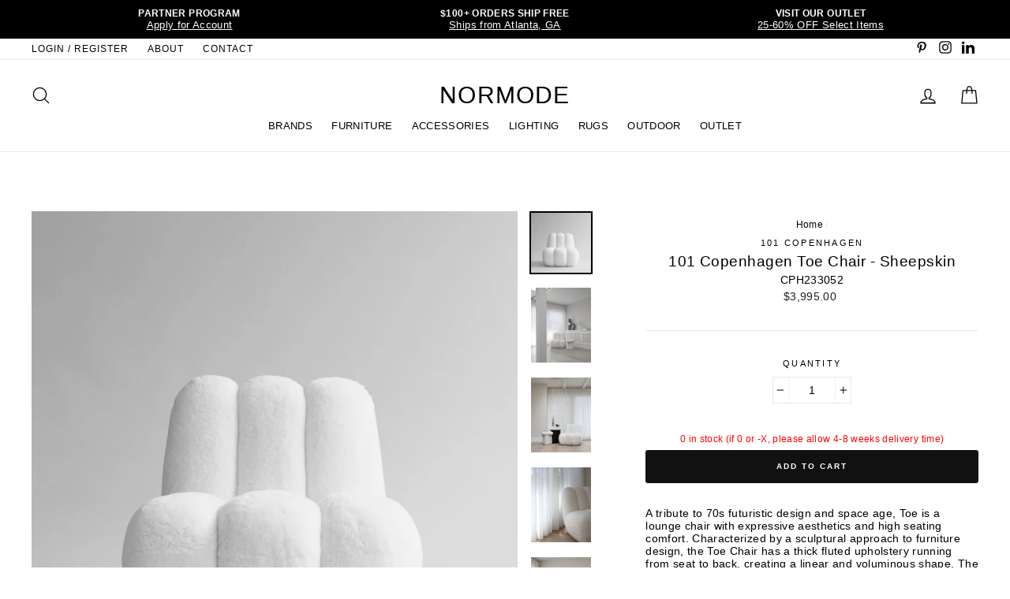

--- FILE ---
content_type: text/html; charset=utf-8
request_url: https://www.normode.com/products/toe-chair-sheepskin
body_size: 29825
content:
<!doctype html>
<html class="no-js" lang="en">
<head>
  <meta name="facebook-domain-verification" content="zgvvojfxwpona3fzhubanyhl0eol3f" />
  <meta name="p:domain_verify" content="385a5675b3096c3053054cfc3dd4ee5b"/>
  <meta name="google-site-verification" content="F5LilmunlhcSrIKZdtvVdaa6AP_mmlTkJ4eQ5yGzGj8" />
  <meta charset="utf-8">
  <meta http-equiv="X-UA-Compatible" content="IE=edge,chrome=1">
  <meta name="viewport" content="width=device-width,initial-scale=1">
  <meta name="theme-color" content="#e8e8e1">
  <link rel="canonical" href="https://www.normode.com/products/toe-chair-sheepskin">
  <meta name="format-detection" content="telephone=no"><link rel="shortcut icon" href="//www.normode.com/cdn/shop/files/NMLogo_32x32.png?v=1614298306" type="image/png" />
  <title>101 Copenhagen Toe Chair - Sheepskin
&ndash; NORMODE
</title><meta name="description" content="A tribute to 70s futuristic design and space age, Toe is a lounge chair with expressive aesthetics and high seating comfort. Characterized by a sculptural approach to furniture design, the Toe Chair has a thick fluted upholstery running from seat to back, creating a linear and voluminous shape. The open chair form give"><meta property="og:site_name" content="NORMODE">
  <meta property="og:url" content="https://www.normode.com/products/toe-chair-sheepskin">
  <meta property="og:title" content="101 Copenhagen Toe Chair - Sheepskin">
  <meta property="og:type" content="product">
  <meta property="og:description" content="A tribute to 70s futuristic design and space age, Toe is a lounge chair with expressive aesthetics and high seating comfort. Characterized by a sculptural approach to furniture design, the Toe Chair has a thick fluted upholstery running from seat to back, creating a linear and voluminous shape. The open chair form give"><meta property="og:price:amount" content="3,995.00">
    <meta property="og:price:currency" content="USD"><meta property="og:image" content="http://www.normode.com/cdn/shop/products/233052_Toe_Chair_-_Sheepskin_-_1_cat_1200x630.jpg?v=1695658062"><meta property="og:image" content="http://www.normode.com/cdn/shop/products/Toe_Chair_Big_Foot_Stool_Sheepskin_-_Sitting_Man_-_WCandleholder_Bone_White_-_Studio_2._cat_1200x630.jpg?v=1695658062"><meta property="og:image" content="http://www.normode.com/cdn/shop/products/Toe_Chair_Big_foot_stool_Sheepskin_-Brick_Candle_Holder_Lime_Stone_-_Curve_Bowl_Mini_Dark_Grey_-_Big_Foot_Table_Tall_-Studio_2_1200x630.jpg?v=1695658062">
  <meta property="og:image:secure_url" content="https://www.normode.com/cdn/shop/products/233052_Toe_Chair_-_Sheepskin_-_1_cat_1200x630.jpg?v=1695658062"><meta property="og:image:secure_url" content="https://www.normode.com/cdn/shop/products/Toe_Chair_Big_Foot_Stool_Sheepskin_-_Sitting_Man_-_WCandleholder_Bone_White_-_Studio_2._cat_1200x630.jpg?v=1695658062"><meta property="og:image:secure_url" content="https://www.normode.com/cdn/shop/products/Toe_Chair_Big_foot_stool_Sheepskin_-Brick_Candle_Holder_Lime_Stone_-_Curve_Bowl_Mini_Dark_Grey_-_Big_Foot_Table_Tall_-Studio_2_1200x630.jpg?v=1695658062">
  <meta name="twitter:site" content="@">
  <meta name="twitter:card" content="summary_large_image">
  <meta name="twitter:title" content="101 Copenhagen Toe Chair - Sheepskin">
  <meta name="twitter:description" content="A tribute to 70s futuristic design and space age, Toe is a lounge chair with expressive aesthetics and high seating comfort. Characterized by a sculptural approach to furniture design, the Toe Chair has a thick fluted upholstery running from seat to back, creating a linear and voluminous shape. The open chair form give">


  <style data-shopify>
  
  

  
  
  
</style>

  <link href="//www.normode.com/cdn/shop/t/10/assets/theme.scss.css?v=75567826522857128551763407421" rel="stylesheet" type="text/css" media="all" />

  <style data-shopify>
    .collection-item__title {
      font-size: 20.8px;
    }

    @media screen and (min-width: 769px) {
      .collection-item__title {
        font-size: 26px;
      }
    }
  </style>

  <script>
    document.documentElement.className = document.documentElement.className.replace('no-js', 'js');

    window.theme = window.theme || {};
    theme.strings = {
      addToCart: "Add to cart",
      soldOut: "Temporarily Sold Out",
      unavailable: "Unavailable",
      stockLabel:   "[count] in stock (if 0 or -X, please allow 4-8 weeks delivery time)",
      savePrice: "Save [saved_amount]",
      cartEmpty: "Your cart is currently empty.",
      cartTermsConfirmation: "You must agree with the terms and conditions of sales to check out"
    };
    theme.settings = {
      dynamicVariantsEnable: true,
      dynamicVariantType: "dropdown",
      cartType: "page",
      currenciesEnabled: false,
      moneyFormat: "${{amount}}",
      saveType: "percent",
      recentlyViewedEnabled: false,
      quickView: true,
      themeVersion: "2.1.1"
    };
  </script>

  <script>window.performance && window.performance.mark && window.performance.mark('shopify.content_for_header.start');</script><meta name="google-site-verification" content="F5LilmunlhcSrIKZdtvVdaa6AP_mmlTkJ4eQ5yGzGj8">
<meta id="shopify-digital-wallet" name="shopify-digital-wallet" content="/24933326/digital_wallets/dialog">
<meta name="shopify-checkout-api-token" content="a989ad178116cad49d415516bd8ff980">
<link rel="alternate" type="application/json+oembed" href="https://www.normode.com/products/toe-chair-sheepskin.oembed">
<script async="async" src="/checkouts/internal/preloads.js?locale=en-US"></script>
<link rel="preconnect" href="https://shop.app" crossorigin="anonymous">
<script async="async" src="https://shop.app/checkouts/internal/preloads.js?locale=en-US&shop_id=24933326" crossorigin="anonymous"></script>
<script id="shopify-features" type="application/json">{"accessToken":"a989ad178116cad49d415516bd8ff980","betas":["rich-media-storefront-analytics"],"domain":"www.normode.com","predictiveSearch":true,"shopId":24933326,"locale":"en"}</script>
<script>var Shopify = Shopify || {};
Shopify.shop = "jmjretail.myshopify.com";
Shopify.locale = "en";
Shopify.currency = {"active":"USD","rate":"1.0"};
Shopify.country = "US";
Shopify.theme = {"name":"(WC Removed) NORMODE (Impulse Theme - 06-11-20)","id":120813748299,"schema_name":"Impulse","schema_version":"2.1.1","theme_store_id":null,"role":"main"};
Shopify.theme.handle = "null";
Shopify.theme.style = {"id":null,"handle":null};
Shopify.cdnHost = "www.normode.com/cdn";
Shopify.routes = Shopify.routes || {};
Shopify.routes.root = "/";</script>
<script type="module">!function(o){(o.Shopify=o.Shopify||{}).modules=!0}(window);</script>
<script>!function(o){function n(){var o=[];function n(){o.push(Array.prototype.slice.apply(arguments))}return n.q=o,n}var t=o.Shopify=o.Shopify||{};t.loadFeatures=n(),t.autoloadFeatures=n()}(window);</script>
<script>
  window.ShopifyPay = window.ShopifyPay || {};
  window.ShopifyPay.apiHost = "shop.app\/pay";
  window.ShopifyPay.redirectState = null;
</script>
<script id="shop-js-analytics" type="application/json">{"pageType":"product"}</script>
<script defer="defer" async type="module" src="//www.normode.com/cdn/shopifycloud/shop-js/modules/v2/client.init-shop-cart-sync_DlSlHazZ.en.esm.js"></script>
<script defer="defer" async type="module" src="//www.normode.com/cdn/shopifycloud/shop-js/modules/v2/chunk.common_D16XZWos.esm.js"></script>
<script type="module">
  await import("//www.normode.com/cdn/shopifycloud/shop-js/modules/v2/client.init-shop-cart-sync_DlSlHazZ.en.esm.js");
await import("//www.normode.com/cdn/shopifycloud/shop-js/modules/v2/chunk.common_D16XZWos.esm.js");

  window.Shopify.SignInWithShop?.initShopCartSync?.({"fedCMEnabled":true,"windoidEnabled":true});

</script>
<script>
  window.Shopify = window.Shopify || {};
  if (!window.Shopify.featureAssets) window.Shopify.featureAssets = {};
  window.Shopify.featureAssets['shop-js'] = {"shop-cart-sync":["modules/v2/client.shop-cart-sync_DKWYiEUO.en.esm.js","modules/v2/chunk.common_D16XZWos.esm.js"],"init-fed-cm":["modules/v2/client.init-fed-cm_vfPMjZAC.en.esm.js","modules/v2/chunk.common_D16XZWos.esm.js"],"init-shop-email-lookup-coordinator":["modules/v2/client.init-shop-email-lookup-coordinator_CR38P6MB.en.esm.js","modules/v2/chunk.common_D16XZWos.esm.js"],"init-shop-cart-sync":["modules/v2/client.init-shop-cart-sync_DlSlHazZ.en.esm.js","modules/v2/chunk.common_D16XZWos.esm.js"],"shop-cash-offers":["modules/v2/client.shop-cash-offers_CJw4IQ6B.en.esm.js","modules/v2/chunk.common_D16XZWos.esm.js","modules/v2/chunk.modal_UwFWkumu.esm.js"],"shop-toast-manager":["modules/v2/client.shop-toast-manager_BY778Uv6.en.esm.js","modules/v2/chunk.common_D16XZWos.esm.js"],"init-windoid":["modules/v2/client.init-windoid_DVhZdEm3.en.esm.js","modules/v2/chunk.common_D16XZWos.esm.js"],"shop-button":["modules/v2/client.shop-button_D2ZzKUPa.en.esm.js","modules/v2/chunk.common_D16XZWos.esm.js"],"avatar":["modules/v2/client.avatar_BTnouDA3.en.esm.js"],"init-customer-accounts-sign-up":["modules/v2/client.init-customer-accounts-sign-up_CQZUmjGN.en.esm.js","modules/v2/client.shop-login-button_Cu5K-F7X.en.esm.js","modules/v2/chunk.common_D16XZWos.esm.js","modules/v2/chunk.modal_UwFWkumu.esm.js"],"pay-button":["modules/v2/client.pay-button_CcBqbGU7.en.esm.js","modules/v2/chunk.common_D16XZWos.esm.js"],"init-shop-for-new-customer-accounts":["modules/v2/client.init-shop-for-new-customer-accounts_B5DR5JTE.en.esm.js","modules/v2/client.shop-login-button_Cu5K-F7X.en.esm.js","modules/v2/chunk.common_D16XZWos.esm.js","modules/v2/chunk.modal_UwFWkumu.esm.js"],"shop-login-button":["modules/v2/client.shop-login-button_Cu5K-F7X.en.esm.js","modules/v2/chunk.common_D16XZWos.esm.js","modules/v2/chunk.modal_UwFWkumu.esm.js"],"shop-follow-button":["modules/v2/client.shop-follow-button_BX8Slf17.en.esm.js","modules/v2/chunk.common_D16XZWos.esm.js","modules/v2/chunk.modal_UwFWkumu.esm.js"],"init-customer-accounts":["modules/v2/client.init-customer-accounts_DjKkmQ2w.en.esm.js","modules/v2/client.shop-login-button_Cu5K-F7X.en.esm.js","modules/v2/chunk.common_D16XZWos.esm.js","modules/v2/chunk.modal_UwFWkumu.esm.js"],"lead-capture":["modules/v2/client.lead-capture_ChWCg7nV.en.esm.js","modules/v2/chunk.common_D16XZWos.esm.js","modules/v2/chunk.modal_UwFWkumu.esm.js"],"checkout-modal":["modules/v2/client.checkout-modal_DPnpVyv-.en.esm.js","modules/v2/chunk.common_D16XZWos.esm.js","modules/v2/chunk.modal_UwFWkumu.esm.js"],"shop-login":["modules/v2/client.shop-login_leRXJtcZ.en.esm.js","modules/v2/chunk.common_D16XZWos.esm.js","modules/v2/chunk.modal_UwFWkumu.esm.js"],"payment-terms":["modules/v2/client.payment-terms_Bp9K0NXD.en.esm.js","modules/v2/chunk.common_D16XZWos.esm.js","modules/v2/chunk.modal_UwFWkumu.esm.js"]};
</script>
<script>(function() {
  var isLoaded = false;
  function asyncLoad() {
    if (isLoaded) return;
    isLoaded = true;
    var urls = ["https:\/\/wholesale.conversionbear.com\/widget\/widget.js?shop=jmjretail.myshopify.com","https:\/\/cdn.nfcube.com\/instafeed-9e9c1859ed494d5e9fae8ec7aae330af.js?shop=jmjretail.myshopify.com"];
    for (var i = 0; i < urls.length; i++) {
      var s = document.createElement('script');
      s.type = 'text/javascript';
      s.async = true;
      s.src = urls[i];
      var x = document.getElementsByTagName('script')[0];
      x.parentNode.insertBefore(s, x);
    }
  };
  if(window.attachEvent) {
    window.attachEvent('onload', asyncLoad);
  } else {
    window.addEventListener('load', asyncLoad, false);
  }
})();</script>
<script id="__st">var __st={"a":24933326,"offset":-18000,"reqid":"57d647f8-789e-4a19-9086-4b4c689f702b-1768567263","pageurl":"www.normode.com\/products\/toe-chair-sheepskin","u":"84c1115c2e18","p":"product","rtyp":"product","rid":8635362410774};</script>
<script>window.ShopifyPaypalV4VisibilityTracking = true;</script>
<script id="captcha-bootstrap">!function(){'use strict';const t='contact',e='account',n='new_comment',o=[[t,t],['blogs',n],['comments',n],[t,'customer']],c=[[e,'customer_login'],[e,'guest_login'],[e,'recover_customer_password'],[e,'create_customer']],r=t=>t.map((([t,e])=>`form[action*='/${t}']:not([data-nocaptcha='true']) input[name='form_type'][value='${e}']`)).join(','),a=t=>()=>t?[...document.querySelectorAll(t)].map((t=>t.form)):[];function s(){const t=[...o],e=r(t);return a(e)}const i='password',u='form_key',d=['recaptcha-v3-token','g-recaptcha-response','h-captcha-response',i],f=()=>{try{return window.sessionStorage}catch{return}},m='__shopify_v',_=t=>t.elements[u];function p(t,e,n=!1){try{const o=window.sessionStorage,c=JSON.parse(o.getItem(e)),{data:r}=function(t){const{data:e,action:n}=t;return t[m]||n?{data:e,action:n}:{data:t,action:n}}(c);for(const[e,n]of Object.entries(r))t.elements[e]&&(t.elements[e].value=n);n&&o.removeItem(e)}catch(o){console.error('form repopulation failed',{error:o})}}const l='form_type',E='cptcha';function T(t){t.dataset[E]=!0}const w=window,h=w.document,L='Shopify',v='ce_forms',y='captcha';let A=!1;((t,e)=>{const n=(g='f06e6c50-85a8-45c8-87d0-21a2b65856fe',I='https://cdn.shopify.com/shopifycloud/storefront-forms-hcaptcha/ce_storefront_forms_captcha_hcaptcha.v1.5.2.iife.js',D={infoText:'Protected by hCaptcha',privacyText:'Privacy',termsText:'Terms'},(t,e,n)=>{const o=w[L][v],c=o.bindForm;if(c)return c(t,g,e,D).then(n);var r;o.q.push([[t,g,e,D],n]),r=I,A||(h.body.append(Object.assign(h.createElement('script'),{id:'captcha-provider',async:!0,src:r})),A=!0)});var g,I,D;w[L]=w[L]||{},w[L][v]=w[L][v]||{},w[L][v].q=[],w[L][y]=w[L][y]||{},w[L][y].protect=function(t,e){n(t,void 0,e),T(t)},Object.freeze(w[L][y]),function(t,e,n,w,h,L){const[v,y,A,g]=function(t,e,n){const i=e?o:[],u=t?c:[],d=[...i,...u],f=r(d),m=r(i),_=r(d.filter((([t,e])=>n.includes(e))));return[a(f),a(m),a(_),s()]}(w,h,L),I=t=>{const e=t.target;return e instanceof HTMLFormElement?e:e&&e.form},D=t=>v().includes(t);t.addEventListener('submit',(t=>{const e=I(t);if(!e)return;const n=D(e)&&!e.dataset.hcaptchaBound&&!e.dataset.recaptchaBound,o=_(e),c=g().includes(e)&&(!o||!o.value);(n||c)&&t.preventDefault(),c&&!n&&(function(t){try{if(!f())return;!function(t){const e=f();if(!e)return;const n=_(t);if(!n)return;const o=n.value;o&&e.removeItem(o)}(t);const e=Array.from(Array(32),(()=>Math.random().toString(36)[2])).join('');!function(t,e){_(t)||t.append(Object.assign(document.createElement('input'),{type:'hidden',name:u})),t.elements[u].value=e}(t,e),function(t,e){const n=f();if(!n)return;const o=[...t.querySelectorAll(`input[type='${i}']`)].map((({name:t})=>t)),c=[...d,...o],r={};for(const[a,s]of new FormData(t).entries())c.includes(a)||(r[a]=s);n.setItem(e,JSON.stringify({[m]:1,action:t.action,data:r}))}(t,e)}catch(e){console.error('failed to persist form',e)}}(e),e.submit())}));const S=(t,e)=>{t&&!t.dataset[E]&&(n(t,e.some((e=>e===t))),T(t))};for(const o of['focusin','change'])t.addEventListener(o,(t=>{const e=I(t);D(e)&&S(e,y())}));const B=e.get('form_key'),M=e.get(l),P=B&&M;t.addEventListener('DOMContentLoaded',(()=>{const t=y();if(P)for(const e of t)e.elements[l].value===M&&p(e,B);[...new Set([...A(),...v().filter((t=>'true'===t.dataset.shopifyCaptcha))])].forEach((e=>S(e,t)))}))}(h,new URLSearchParams(w.location.search),n,t,e,['guest_login'])})(!0,!0)}();</script>
<script integrity="sha256-4kQ18oKyAcykRKYeNunJcIwy7WH5gtpwJnB7kiuLZ1E=" data-source-attribution="shopify.loadfeatures" defer="defer" src="//www.normode.com/cdn/shopifycloud/storefront/assets/storefront/load_feature-a0a9edcb.js" crossorigin="anonymous"></script>
<script crossorigin="anonymous" defer="defer" src="//www.normode.com/cdn/shopifycloud/storefront/assets/shopify_pay/storefront-65b4c6d7.js?v=20250812"></script>
<script data-source-attribution="shopify.dynamic_checkout.dynamic.init">var Shopify=Shopify||{};Shopify.PaymentButton=Shopify.PaymentButton||{isStorefrontPortableWallets:!0,init:function(){window.Shopify.PaymentButton.init=function(){};var t=document.createElement("script");t.src="https://www.normode.com/cdn/shopifycloud/portable-wallets/latest/portable-wallets.en.js",t.type="module",document.head.appendChild(t)}};
</script>
<script data-source-attribution="shopify.dynamic_checkout.buyer_consent">
  function portableWalletsHideBuyerConsent(e){var t=document.getElementById("shopify-buyer-consent"),n=document.getElementById("shopify-subscription-policy-button");t&&n&&(t.classList.add("hidden"),t.setAttribute("aria-hidden","true"),n.removeEventListener("click",e))}function portableWalletsShowBuyerConsent(e){var t=document.getElementById("shopify-buyer-consent"),n=document.getElementById("shopify-subscription-policy-button");t&&n&&(t.classList.remove("hidden"),t.removeAttribute("aria-hidden"),n.addEventListener("click",e))}window.Shopify?.PaymentButton&&(window.Shopify.PaymentButton.hideBuyerConsent=portableWalletsHideBuyerConsent,window.Shopify.PaymentButton.showBuyerConsent=portableWalletsShowBuyerConsent);
</script>
<script data-source-attribution="shopify.dynamic_checkout.cart.bootstrap">document.addEventListener("DOMContentLoaded",(function(){function t(){return document.querySelector("shopify-accelerated-checkout-cart, shopify-accelerated-checkout")}if(t())Shopify.PaymentButton.init();else{new MutationObserver((function(e,n){t()&&(Shopify.PaymentButton.init(),n.disconnect())})).observe(document.body,{childList:!0,subtree:!0})}}));
</script>
<link id="shopify-accelerated-checkout-styles" rel="stylesheet" media="screen" href="https://www.normode.com/cdn/shopifycloud/portable-wallets/latest/accelerated-checkout-backwards-compat.css" crossorigin="anonymous">
<style id="shopify-accelerated-checkout-cart">
        #shopify-buyer-consent {
  margin-top: 1em;
  display: inline-block;
  width: 100%;
}

#shopify-buyer-consent.hidden {
  display: none;
}

#shopify-subscription-policy-button {
  background: none;
  border: none;
  padding: 0;
  text-decoration: underline;
  font-size: inherit;
  cursor: pointer;
}

#shopify-subscription-policy-button::before {
  box-shadow: none;
}

      </style>

<script>window.performance && window.performance.mark && window.performance.mark('shopify.content_for_header.end');</script>

  <script src="//www.normode.com/cdn/shop/t/10/assets/vendor-scripts-v2.js" defer="defer"></script>

  

  <script src="//www.normode.com/cdn/shop/t/10/assets/theme.js?v=109150189490712889871644856242" defer="defer"></script><!-- Google tag (gtag.js) -->
<script async src="https://www.googletagmanager.com/gtag/js?id=AW-11034089571"></script>
<script>
  window.dataLayer = window.dataLayer || [];
  function gtag(){dataLayer.push(arguments);}
  gtag('js', new Date());

  gtag('config', 'AW-11034089571');
</script>

<!-- BEGIN app block: shopify://apps/hulk-form-builder/blocks/app-embed/b6b8dd14-356b-4725-a4ed-77232212b3c3 --><!-- BEGIN app snippet: hulkapps-formbuilder-theme-ext --><script type="text/javascript">
  
  if (typeof window.formbuilder_customer != "object") {
        window.formbuilder_customer = {}
  }

  window.hulkFormBuilder = {
    form_data: {"form_m8-bfYSGlYGgifunD60deg":{"uuid":"m8-bfYSGlYGgifunD60deg","form_name":"NORMODE Partner Program","form_data":{"div_back_gradient_1":"#fff","div_back_gradient_2":"#fff","back_color":"#ffffff","form_title":"","form_submit":"Submit Application","after_submit":"hideAndmessage","after_submit_msg":"\u003cp\u003eThank you for submitting your application!\u0026nbsp;We will review and reply back shortly.\u0026nbsp;Please direct any questions to partner@normode.com. We look forward to working with you! \u0026nbsp;\u003c\/p\u003e\n\n\u003cp\u003eThank you,\u003c\/p\u003e\n\n\u003cp\u003eNORMODE\u003c\/p\u003e\n","captcha_enable":"no","label_style":"blockLabels","input_border_radius":"2","back_type":"color","input_back_color":"#fff","input_back_color_hover":"#fff","back_shadow":"none","label_font_clr":"#000000","input_font_clr":"#000000","button_align":"fullBtn","button_clr":"#fff","button_back_clr":"#000000","button_border_radius":"2","form_width":"750px","form_border_size":0,"form_border_clr":"#efefe5","form_border_radius":0,"label_font_size":"14","input_font_size":"13","button_font_size":"16","form_padding":"35","input_border_color":"#ccc","input_border_color_hover":"#ccc","btn_border_clr":"#333333","btn_border_size":"1","form_name":"NORMODE Partner Program","":"support@normode.com","form_emails":"support@normode.com","admin_email_subject":"New form submission received.","admin_email_message":"\u003cp\u003eHi [first-name of store owner],\u003cbr \/\u003e\nSomeone just submitted a NORMODE PARTNER PROGRAM form.\u003c\/p\u003e\n\n\u003cp\u003ePlease find the details below:\u003c\/p\u003e\n","form_access_message":"\u003cp\u003ePlease login to access the form\u003cbr\u003eDo not have an account? Create account\u003c\/p\u003e","notification_email_send":true,"pass_referrer_url_on_email":false,"form_banner_alignment":"center","banner_img_width":"250","banner_img_height":"150","form_description":"\u003cp\u003e\u003cspan style=\"font-family:Verdana;\"\u003e\u003cspan style=\"color:#000000;\"\u003eWe partner with architects, designers, specifiers, dealers and trade professionals across North America.\u0026nbsp;From preliminary quoting to arrangement of final delivery and on-going support, we are here to assist you. \u003c\/span\u003e\u003c\/span\u003e\u003c\/p\u003e\n\n\u003cp\u003e\u003cspan style=\"font-family:Verdana;\"\u003e\u003cspan style=\"color:#000000;\"\u003eTo join our Partner\u0026nbsp;Program, please apply\u0026nbsp;below. We will be back in touch within 1-2 business days. Thank you and we look forward to working with you.\u0026nbsp;\u003c\/span\u003e\u003c\/span\u003e\u003c\/p\u003e\n\n\u003cp\u003e\u003cspan style=\"font-family:Verdana;\"\u003e\u003cstrong\u003e\u003cfont color=\"#000000\"\u003eNORMODE\u003c\/font\u003e\u003c\/strong\u003e\u003c\/span\u003e\u003c\/p\u003e\n\n\u003ch6 style=\"text-align: center;\"\u003e\u003cfont color=\"#000000\" face=\"Arial\"\u003e\u003cb\u003eAPPLICATION\u003c\/b\u003e\u003c\/font\u003e\u003c\/h6\u003e\n","auto_responder_sendname":"NORMODE","auto_responder_sendemail":"info@normode.com","auto_responder_subject":"Thank you! Your form has been submitted","image_url":"https:\/\/form-builder-by-hulkapps.s3.amazonaws.com\/uploads\/jmjretail.myshopify.com\/backend_image\/backend_image\/8372\/KDS_AW22_25_copy_2.jpg","label_fonts_type":"System Fonts","label_system_font_family":"Helvetica","auto_responder_message":"\u003cp\u003eHello,\u003c\/p\u003e\n\n\u003cp\u003eThank you for your inquiry. We are currently processing your request and will respond as soon as possible. If you have any urgent concerns, please email our team at partner@normode.com. We are delighted to be of service.\u003c\/p\u003e\n\n\u003cp\u003eKind regards,\u003c\/p\u003e\n\n\u003cp\u003eNORMODE\u003c\/p\u003e\n","shopify_customer_create":"yes","admin_email_date_timezone":"yes","custommessage":{"province":"State"},"customer_account_activation_email":"no","capture_form_submission_counts":"no","custom_count_number":"","formElements":[{"Conditions":{},"type":"text","position":0,"label":"Company Name","required":"yes","halfwidth":"no","page_number":1},{"type":"text","position":1,"label":"First Name","customClass":"","halfwidth":"yes","Conditions":{},"required":"yes","page_number":1,"shopifyField":"first_name"},{"type":"text","position":2,"label":"Last Name","halfwidth":"yes","Conditions":{},"required":"yes","page_number":1,"shopifyField":"last_name"},{"type":"email","position":3,"label":"Email","required":"yes","email_confirm":"yes","Conditions":{},"page_number":1},{"Conditions":{},"type":"url","position":4,"label":"Website","required":"yes","page_number":1},{"Conditions":{},"type":"address","position":5,"label":"Business Address","required":"yes","page_number":1},{"Conditions":{},"type":"phone","position":6,"label":"Phone Number","required":"yes","page_number":1,"shopifyField":"phone"},{"Conditions":{},"type":"text","position":7,"label":"Instagram Profile","page_number":1},{"type":"select","position":8,"label":"Please Select","values":"Architect\nDesigner \/ Specifier\nDealer \/ Retailer\nBuilder \/ Developer\nPublisher \/ Blogger \/ Influencer\nOther","Conditions":{},"required":"yes","elementCost":{},"page_number":1},{"type":"textarea","position":9,"label":"Product(s) of Interest","required":"no","Conditions":{},"page_number":1},{"Conditions":{"SelectedElemenet":"Please Select","SelectedElemenetCount":8},"type":"select","position":10,"label":"Preferred Method of Payment","values":"Credit Card (The following processing fees apply: 3%)\nBank Transfer\nCheck","elementCost":{},"page_number":1},{"Conditions":{},"type":"label","position":11,"label":"Include any supporting documents:","halfwidth":"no","page_number":1},{"Conditions":{},"type":"label","position":12,"label":"- Business or state license in appropriate field of business","page_number":1},{"Conditions":{},"type":"label","position":13,"label":"- Proof of AIA registration","page_number":1},{"Conditions":{},"type":"label","position":14,"label":"- Interior Design Certificate","page_number":1},{"Conditions":{},"type":"label","position":15,"label":"- Official document showing EIN","page_number":1},{"Conditions":{},"type":"label","position":16,"label":"- Resale or Sales Tax certificate","page_number":1},{"Conditions":{},"type":"file","position":17,"label":"Upload Proof of Business","imageMultiple":"yes","imagenoMultiple":"7","enable_drag_and_drop":"yes","page_number":1}]},"is_spam_form":false,"shop_uuid":"af_iqFcZCP8-0WNml3SgDg","shop_timezone":"America\/New_York","shop_id":89239,"shop_is_after_submit_enabled":true,"shop_shopify_plan":"professional","shop_shopify_domain":"jmjretail.myshopify.com","shop_remove_watermark":false,"shop_created_at":"2023-08-09T07:51:00.264-05:00"}},
    shop_data: {"shop_af_iqFcZCP8-0WNml3SgDg":{"shop_uuid":"af_iqFcZCP8-0WNml3SgDg","shop_timezone":"America\/New_York","shop_id":89239,"shop_is_after_submit_enabled":true,"shop_shopify_plan":"Shopify","shop_shopify_domain":"jmjretail.myshopify.com","shop_created_at":"2023-08-09T07:51:00.264-05:00","is_skip_metafield":false,"shop_deleted":false,"shop_disabled":false}},
    settings_data: {"shop_settings":{"shop_customise_msgs":[],"default_customise_msgs":{"is_required":"is required","thank_you":"Thank you! The form was submitted successfully.","processing":"Processing...","valid_data":"Please provide valid data","valid_email":"Provide valid email format","valid_tags":"HTML Tags are not allowed","valid_phone":"Provide valid phone number","valid_captcha":"Please provide valid captcha response","valid_url":"Provide valid URL","only_number_alloud":"Provide valid number in","number_less":"must be less than","number_more":"must be more than","image_must_less":"Image must be less than 20MB","image_number":"Images allowed","image_extension":"Invalid extension! Please provide image file","error_image_upload":"Error in image upload. Please try again.","error_file_upload":"Error in file upload. Please try again.","your_response":"Your response","error_form_submit":"Error occur.Please try again after sometime.","email_submitted":"Form with this email is already submitted","invalid_email_by_zerobounce":"The email address you entered appears to be invalid. Please check it and try again.","download_file":"Download file","card_details_invalid":"Your card details are invalid","card_details":"Card details","please_enter_card_details":"Please enter card details","card_number":"Card number","exp_mm":"Exp MM","exp_yy":"Exp YY","crd_cvc":"CVV","payment_value":"Payment amount","please_enter_payment_amount":"Please enter payment amount","address1":"Address line 1","address2":"Address line 2","city":"City","province":"Province","zipcode":"Zip code","country":"Country","blocked_domain":"This form does not accept addresses from","file_must_less":"File must be less than 20MB","file_extension":"Invalid extension! Please provide file","only_file_number_alloud":"files allowed","previous":"Previous","next":"Next","must_have_a_input":"Please enter at least one field.","please_enter_required_data":"Please enter required data","atleast_one_special_char":"Include at least one special character","atleast_one_lowercase_char":"Include at least one lowercase character","atleast_one_uppercase_char":"Include at least one uppercase character","atleast_one_number":"Include at least one number","must_have_8_chars":"Must have 8 characters long","be_between_8_and_12_chars":"Be between 8 and 12 characters long","please_select":"Please Select","phone_submitted":"Form with this phone number is already submitted","user_res_parse_error":"Error while submitting the form","valid_same_values":"values must be same","product_choice_clear_selection":"Clear Selection","picture_choice_clear_selection":"Clear Selection","remove_all_for_file_image_upload":"Remove All","invalid_file_type_for_image_upload":"You can't upload files of this type.","invalid_file_type_for_signature_upload":"You can't upload files of this type.","max_files_exceeded_for_file_upload":"You can not upload any more files.","max_files_exceeded_for_image_upload":"You can not upload any more files.","file_already_exist":"File already uploaded","max_limit_exceed":"You have added the maximum number of text fields.","cancel_upload_for_file_upload":"Cancel upload","cancel_upload_for_image_upload":"Cancel upload","cancel_upload_for_signature_upload":"Cancel upload"},"shop_blocked_domains":[]}},
    features_data: {"shop_plan_features":{"shop_plan_features":["unlimited-forms","full-design-customization","export-form-submissions","multiple-recipients-for-form-submissions","multiple-admin-notifications","enable-captcha","unlimited-file-uploads","save-submitted-form-data","set-auto-response-message","conditional-logic","form-banner","save-as-draft-facility","include-user-response-in-admin-email","disable-form-submission","mail-platform-integration","stripe-payment-integration","pre-built-templates","create-customer-account-on-shopify","google-analytics-3-by-tracking-id","facebook-pixel-id","bing-uet-pixel-id","advanced-js","advanced-css","api-available","customize-form-message","hidden-field","restrict-from-submissions-per-one-user","utm-tracking","ratings","privacy-notices","heading","paragraph","shopify-flow-trigger","domain-setup","block-domain","address","html-code","form-schedule","after-submit-script","customize-form-scrolling","on-form-submission-record-the-referrer-url","password","duplicate-the-forms","include-user-response-in-auto-responder-email","elements-add-ons","admin-and-auto-responder-email-with-tokens","email-export","premium-support","google-analytics-4-by-measurement-id","google-ads-for-tracking-conversion","validation-field","file-upload","load_form_as_popup","advanced_conditional_logic"]}},
    shop: null,
    shop_id: null,
    plan_features: null,
    validateDoubleQuotes: false,
    assets: {
      extraFunctions: "https://cdn.shopify.com/extensions/019bb5ee-ec40-7527-955d-c1b8751eb060/form-builder-by-hulkapps-50/assets/extra-functions.js",
      extraStyles: "https://cdn.shopify.com/extensions/019bb5ee-ec40-7527-955d-c1b8751eb060/form-builder-by-hulkapps-50/assets/extra-styles.css",
      bootstrapStyles: "https://cdn.shopify.com/extensions/019bb5ee-ec40-7527-955d-c1b8751eb060/form-builder-by-hulkapps-50/assets/theme-app-extension-bootstrap.css"
    },
    translations: {
      htmlTagNotAllowed: "HTML Tags are not allowed",
      sqlQueryNotAllowed: "SQL Queries are not allowed",
      doubleQuoteNotAllowed: "Double quotes are not allowed",
      vorwerkHttpWwwNotAllowed: "The words \u0026#39;http\u0026#39; and \u0026#39;www\u0026#39; are not allowed. Please remove them and try again.",
      maxTextFieldsReached: "You have added the maximum number of text fields.",
      avoidNegativeWords: "Avoid negative words: Don\u0026#39;t use negative words in your contact message.",
      customDesignOnly: "This form is for custom designs requests. For general inquiries please contact our team at info@stagheaddesigns.com",
      zerobounceApiErrorMsg: "We couldn\u0026#39;t verify your email due to a technical issue. Please try again later.",
    }

  }

  

  window.FbThemeAppExtSettingsHash = {}
  
</script><!-- END app snippet --><!-- END app block --><script src="https://cdn.shopify.com/extensions/019bb5ee-ec40-7527-955d-c1b8751eb060/form-builder-by-hulkapps-50/assets/form-builder-script.js" type="text/javascript" defer="defer"></script>
<link href="https://monorail-edge.shopifysvc.com" rel="dns-prefetch">
<script>(function(){if ("sendBeacon" in navigator && "performance" in window) {try {var session_token_from_headers = performance.getEntriesByType('navigation')[0].serverTiming.find(x => x.name == '_s').description;} catch {var session_token_from_headers = undefined;}var session_cookie_matches = document.cookie.match(/_shopify_s=([^;]*)/);var session_token_from_cookie = session_cookie_matches && session_cookie_matches.length === 2 ? session_cookie_matches[1] : "";var session_token = session_token_from_headers || session_token_from_cookie || "";function handle_abandonment_event(e) {var entries = performance.getEntries().filter(function(entry) {return /monorail-edge.shopifysvc.com/.test(entry.name);});if (!window.abandonment_tracked && entries.length === 0) {window.abandonment_tracked = true;var currentMs = Date.now();var navigation_start = performance.timing.navigationStart;var payload = {shop_id: 24933326,url: window.location.href,navigation_start,duration: currentMs - navigation_start,session_token,page_type: "product"};window.navigator.sendBeacon("https://monorail-edge.shopifysvc.com/v1/produce", JSON.stringify({schema_id: "online_store_buyer_site_abandonment/1.1",payload: payload,metadata: {event_created_at_ms: currentMs,event_sent_at_ms: currentMs}}));}}window.addEventListener('pagehide', handle_abandonment_event);}}());</script>
<script id="web-pixels-manager-setup">(function e(e,d,r,n,o){if(void 0===o&&(o={}),!Boolean(null===(a=null===(i=window.Shopify)||void 0===i?void 0:i.analytics)||void 0===a?void 0:a.replayQueue)){var i,a;window.Shopify=window.Shopify||{};var t=window.Shopify;t.analytics=t.analytics||{};var s=t.analytics;s.replayQueue=[],s.publish=function(e,d,r){return s.replayQueue.push([e,d,r]),!0};try{self.performance.mark("wpm:start")}catch(e){}var l=function(){var e={modern:/Edge?\/(1{2}[4-9]|1[2-9]\d|[2-9]\d{2}|\d{4,})\.\d+(\.\d+|)|Firefox\/(1{2}[4-9]|1[2-9]\d|[2-9]\d{2}|\d{4,})\.\d+(\.\d+|)|Chrom(ium|e)\/(9{2}|\d{3,})\.\d+(\.\d+|)|(Maci|X1{2}).+ Version\/(15\.\d+|(1[6-9]|[2-9]\d|\d{3,})\.\d+)([,.]\d+|)( \(\w+\)|)( Mobile\/\w+|) Safari\/|Chrome.+OPR\/(9{2}|\d{3,})\.\d+\.\d+|(CPU[ +]OS|iPhone[ +]OS|CPU[ +]iPhone|CPU IPhone OS|CPU iPad OS)[ +]+(15[._]\d+|(1[6-9]|[2-9]\d|\d{3,})[._]\d+)([._]\d+|)|Android:?[ /-](13[3-9]|1[4-9]\d|[2-9]\d{2}|\d{4,})(\.\d+|)(\.\d+|)|Android.+Firefox\/(13[5-9]|1[4-9]\d|[2-9]\d{2}|\d{4,})\.\d+(\.\d+|)|Android.+Chrom(ium|e)\/(13[3-9]|1[4-9]\d|[2-9]\d{2}|\d{4,})\.\d+(\.\d+|)|SamsungBrowser\/([2-9]\d|\d{3,})\.\d+/,legacy:/Edge?\/(1[6-9]|[2-9]\d|\d{3,})\.\d+(\.\d+|)|Firefox\/(5[4-9]|[6-9]\d|\d{3,})\.\d+(\.\d+|)|Chrom(ium|e)\/(5[1-9]|[6-9]\d|\d{3,})\.\d+(\.\d+|)([\d.]+$|.*Safari\/(?![\d.]+ Edge\/[\d.]+$))|(Maci|X1{2}).+ Version\/(10\.\d+|(1[1-9]|[2-9]\d|\d{3,})\.\d+)([,.]\d+|)( \(\w+\)|)( Mobile\/\w+|) Safari\/|Chrome.+OPR\/(3[89]|[4-9]\d|\d{3,})\.\d+\.\d+|(CPU[ +]OS|iPhone[ +]OS|CPU[ +]iPhone|CPU IPhone OS|CPU iPad OS)[ +]+(10[._]\d+|(1[1-9]|[2-9]\d|\d{3,})[._]\d+)([._]\d+|)|Android:?[ /-](13[3-9]|1[4-9]\d|[2-9]\d{2}|\d{4,})(\.\d+|)(\.\d+|)|Mobile Safari.+OPR\/([89]\d|\d{3,})\.\d+\.\d+|Android.+Firefox\/(13[5-9]|1[4-9]\d|[2-9]\d{2}|\d{4,})\.\d+(\.\d+|)|Android.+Chrom(ium|e)\/(13[3-9]|1[4-9]\d|[2-9]\d{2}|\d{4,})\.\d+(\.\d+|)|Android.+(UC? ?Browser|UCWEB|U3)[ /]?(15\.([5-9]|\d{2,})|(1[6-9]|[2-9]\d|\d{3,})\.\d+)\.\d+|SamsungBrowser\/(5\.\d+|([6-9]|\d{2,})\.\d+)|Android.+MQ{2}Browser\/(14(\.(9|\d{2,})|)|(1[5-9]|[2-9]\d|\d{3,})(\.\d+|))(\.\d+|)|K[Aa][Ii]OS\/(3\.\d+|([4-9]|\d{2,})\.\d+)(\.\d+|)/},d=e.modern,r=e.legacy,n=navigator.userAgent;return n.match(d)?"modern":n.match(r)?"legacy":"unknown"}(),u="modern"===l?"modern":"legacy",c=(null!=n?n:{modern:"",legacy:""})[u],f=function(e){return[e.baseUrl,"/wpm","/b",e.hashVersion,"modern"===e.buildTarget?"m":"l",".js"].join("")}({baseUrl:d,hashVersion:r,buildTarget:u}),m=function(e){var d=e.version,r=e.bundleTarget,n=e.surface,o=e.pageUrl,i=e.monorailEndpoint;return{emit:function(e){var a=e.status,t=e.errorMsg,s=(new Date).getTime(),l=JSON.stringify({metadata:{event_sent_at_ms:s},events:[{schema_id:"web_pixels_manager_load/3.1",payload:{version:d,bundle_target:r,page_url:o,status:a,surface:n,error_msg:t},metadata:{event_created_at_ms:s}}]});if(!i)return console&&console.warn&&console.warn("[Web Pixels Manager] No Monorail endpoint provided, skipping logging."),!1;try{return self.navigator.sendBeacon.bind(self.navigator)(i,l)}catch(e){}var u=new XMLHttpRequest;try{return u.open("POST",i,!0),u.setRequestHeader("Content-Type","text/plain"),u.send(l),!0}catch(e){return console&&console.warn&&console.warn("[Web Pixels Manager] Got an unhandled error while logging to Monorail."),!1}}}}({version:r,bundleTarget:l,surface:e.surface,pageUrl:self.location.href,monorailEndpoint:e.monorailEndpoint});try{o.browserTarget=l,function(e){var d=e.src,r=e.async,n=void 0===r||r,o=e.onload,i=e.onerror,a=e.sri,t=e.scriptDataAttributes,s=void 0===t?{}:t,l=document.createElement("script"),u=document.querySelector("head"),c=document.querySelector("body");if(l.async=n,l.src=d,a&&(l.integrity=a,l.crossOrigin="anonymous"),s)for(var f in s)if(Object.prototype.hasOwnProperty.call(s,f))try{l.dataset[f]=s[f]}catch(e){}if(o&&l.addEventListener("load",o),i&&l.addEventListener("error",i),u)u.appendChild(l);else{if(!c)throw new Error("Did not find a head or body element to append the script");c.appendChild(l)}}({src:f,async:!0,onload:function(){if(!function(){var e,d;return Boolean(null===(d=null===(e=window.Shopify)||void 0===e?void 0:e.analytics)||void 0===d?void 0:d.initialized)}()){var d=window.webPixelsManager.init(e)||void 0;if(d){var r=window.Shopify.analytics;r.replayQueue.forEach((function(e){var r=e[0],n=e[1],o=e[2];d.publishCustomEvent(r,n,o)})),r.replayQueue=[],r.publish=d.publishCustomEvent,r.visitor=d.visitor,r.initialized=!0}}},onerror:function(){return m.emit({status:"failed",errorMsg:"".concat(f," has failed to load")})},sri:function(e){var d=/^sha384-[A-Za-z0-9+/=]+$/;return"string"==typeof e&&d.test(e)}(c)?c:"",scriptDataAttributes:o}),m.emit({status:"loading"})}catch(e){m.emit({status:"failed",errorMsg:(null==e?void 0:e.message)||"Unknown error"})}}})({shopId: 24933326,storefrontBaseUrl: "https://www.normode.com",extensionsBaseUrl: "https://extensions.shopifycdn.com/cdn/shopifycloud/web-pixels-manager",monorailEndpoint: "https://monorail-edge.shopifysvc.com/unstable/produce_batch",surface: "storefront-renderer",enabledBetaFlags: ["2dca8a86"],webPixelsConfigList: [{"id":"761397526","configuration":"{\"config\":\"{\\\"pixel_id\\\":\\\"G-8CGCRVREH1\\\",\\\"target_country\\\":\\\"US\\\",\\\"gtag_events\\\":[{\\\"type\\\":\\\"search\\\",\\\"action_label\\\":\\\"G-8CGCRVREH1\\\"},{\\\"type\\\":\\\"begin_checkout\\\",\\\"action_label\\\":\\\"G-8CGCRVREH1\\\"},{\\\"type\\\":\\\"view_item\\\",\\\"action_label\\\":[\\\"G-8CGCRVREH1\\\",\\\"MC-H0KPFRWD78\\\"]},{\\\"type\\\":\\\"purchase\\\",\\\"action_label\\\":[\\\"G-8CGCRVREH1\\\",\\\"MC-H0KPFRWD78\\\"]},{\\\"type\\\":\\\"page_view\\\",\\\"action_label\\\":[\\\"G-8CGCRVREH1\\\",\\\"MC-H0KPFRWD78\\\"]},{\\\"type\\\":\\\"add_payment_info\\\",\\\"action_label\\\":\\\"G-8CGCRVREH1\\\"},{\\\"type\\\":\\\"add_to_cart\\\",\\\"action_label\\\":\\\"G-8CGCRVREH1\\\"}],\\\"enable_monitoring_mode\\\":false}\"}","eventPayloadVersion":"v1","runtimeContext":"OPEN","scriptVersion":"b2a88bafab3e21179ed38636efcd8a93","type":"APP","apiClientId":1780363,"privacyPurposes":[],"dataSharingAdjustments":{"protectedCustomerApprovalScopes":["read_customer_address","read_customer_email","read_customer_name","read_customer_personal_data","read_customer_phone"]}},{"id":"351207702","configuration":"{\"pixel_id\":\"2383033538517104\",\"pixel_type\":\"facebook_pixel\",\"metaapp_system_user_token\":\"-\"}","eventPayloadVersion":"v1","runtimeContext":"OPEN","scriptVersion":"ca16bc87fe92b6042fbaa3acc2fbdaa6","type":"APP","apiClientId":2329312,"privacyPurposes":["ANALYTICS","MARKETING","SALE_OF_DATA"],"dataSharingAdjustments":{"protectedCustomerApprovalScopes":["read_customer_address","read_customer_email","read_customer_name","read_customer_personal_data","read_customer_phone"]}},{"id":"173310230","configuration":"{\"tagID\":\"2612889845806\"}","eventPayloadVersion":"v1","runtimeContext":"STRICT","scriptVersion":"18031546ee651571ed29edbe71a3550b","type":"APP","apiClientId":3009811,"privacyPurposes":["ANALYTICS","MARKETING","SALE_OF_DATA"],"dataSharingAdjustments":{"protectedCustomerApprovalScopes":["read_customer_address","read_customer_email","read_customer_name","read_customer_personal_data","read_customer_phone"]}},{"id":"shopify-app-pixel","configuration":"{}","eventPayloadVersion":"v1","runtimeContext":"STRICT","scriptVersion":"0450","apiClientId":"shopify-pixel","type":"APP","privacyPurposes":["ANALYTICS","MARKETING"]},{"id":"shopify-custom-pixel","eventPayloadVersion":"v1","runtimeContext":"LAX","scriptVersion":"0450","apiClientId":"shopify-pixel","type":"CUSTOM","privacyPurposes":["ANALYTICS","MARKETING"]}],isMerchantRequest: false,initData: {"shop":{"name":"NORMODE","paymentSettings":{"currencyCode":"USD"},"myshopifyDomain":"jmjretail.myshopify.com","countryCode":"US","storefrontUrl":"https:\/\/www.normode.com"},"customer":null,"cart":null,"checkout":null,"productVariants":[{"price":{"amount":3995.0,"currencyCode":"USD"},"product":{"title":"101 Copenhagen Toe Chair - Sheepskin","vendor":"101 Copenhagen","id":"8635362410774","untranslatedTitle":"101 Copenhagen Toe Chair - Sheepskin","url":"\/products\/toe-chair-sheepskin","type":"Lounge Chair"},"id":"46345896624406","image":{"src":"\/\/www.normode.com\/cdn\/shop\/products\/233052_Toe_Chair_-_Sheepskin_-_1_cat.jpg?v=1695658062"},"sku":"CPH233052","title":"Default Title","untranslatedTitle":"Default Title"}],"purchasingCompany":null},},"https://www.normode.com/cdn","fcfee988w5aeb613cpc8e4bc33m6693e112",{"modern":"","legacy":""},{"shopId":"24933326","storefrontBaseUrl":"https:\/\/www.normode.com","extensionBaseUrl":"https:\/\/extensions.shopifycdn.com\/cdn\/shopifycloud\/web-pixels-manager","surface":"storefront-renderer","enabledBetaFlags":"[\"2dca8a86\"]","isMerchantRequest":"false","hashVersion":"fcfee988w5aeb613cpc8e4bc33m6693e112","publish":"custom","events":"[[\"page_viewed\",{}],[\"product_viewed\",{\"productVariant\":{\"price\":{\"amount\":3995.0,\"currencyCode\":\"USD\"},\"product\":{\"title\":\"101 Copenhagen Toe Chair - Sheepskin\",\"vendor\":\"101 Copenhagen\",\"id\":\"8635362410774\",\"untranslatedTitle\":\"101 Copenhagen Toe Chair - Sheepskin\",\"url\":\"\/products\/toe-chair-sheepskin\",\"type\":\"Lounge Chair\"},\"id\":\"46345896624406\",\"image\":{\"src\":\"\/\/www.normode.com\/cdn\/shop\/products\/233052_Toe_Chair_-_Sheepskin_-_1_cat.jpg?v=1695658062\"},\"sku\":\"CPH233052\",\"title\":\"Default Title\",\"untranslatedTitle\":\"Default Title\"}}]]"});</script><script>
  window.ShopifyAnalytics = window.ShopifyAnalytics || {};
  window.ShopifyAnalytics.meta = window.ShopifyAnalytics.meta || {};
  window.ShopifyAnalytics.meta.currency = 'USD';
  var meta = {"product":{"id":8635362410774,"gid":"gid:\/\/shopify\/Product\/8635362410774","vendor":"101 Copenhagen","type":"Lounge Chair","handle":"toe-chair-sheepskin","variants":[{"id":46345896624406,"price":399500,"name":"101 Copenhagen Toe Chair - Sheepskin","public_title":null,"sku":"CPH233052"}],"remote":false},"page":{"pageType":"product","resourceType":"product","resourceId":8635362410774,"requestId":"57d647f8-789e-4a19-9086-4b4c689f702b-1768567263"}};
  for (var attr in meta) {
    window.ShopifyAnalytics.meta[attr] = meta[attr];
  }
</script>
<script class="analytics">
  (function () {
    var customDocumentWrite = function(content) {
      var jquery = null;

      if (window.jQuery) {
        jquery = window.jQuery;
      } else if (window.Checkout && window.Checkout.$) {
        jquery = window.Checkout.$;
      }

      if (jquery) {
        jquery('body').append(content);
      }
    };

    var hasLoggedConversion = function(token) {
      if (token) {
        return document.cookie.indexOf('loggedConversion=' + token) !== -1;
      }
      return false;
    }

    var setCookieIfConversion = function(token) {
      if (token) {
        var twoMonthsFromNow = new Date(Date.now());
        twoMonthsFromNow.setMonth(twoMonthsFromNow.getMonth() + 2);

        document.cookie = 'loggedConversion=' + token + '; expires=' + twoMonthsFromNow;
      }
    }

    var trekkie = window.ShopifyAnalytics.lib = window.trekkie = window.trekkie || [];
    if (trekkie.integrations) {
      return;
    }
    trekkie.methods = [
      'identify',
      'page',
      'ready',
      'track',
      'trackForm',
      'trackLink'
    ];
    trekkie.factory = function(method) {
      return function() {
        var args = Array.prototype.slice.call(arguments);
        args.unshift(method);
        trekkie.push(args);
        return trekkie;
      };
    };
    for (var i = 0; i < trekkie.methods.length; i++) {
      var key = trekkie.methods[i];
      trekkie[key] = trekkie.factory(key);
    }
    trekkie.load = function(config) {
      trekkie.config = config || {};
      trekkie.config.initialDocumentCookie = document.cookie;
      var first = document.getElementsByTagName('script')[0];
      var script = document.createElement('script');
      script.type = 'text/javascript';
      script.onerror = function(e) {
        var scriptFallback = document.createElement('script');
        scriptFallback.type = 'text/javascript';
        scriptFallback.onerror = function(error) {
                var Monorail = {
      produce: function produce(monorailDomain, schemaId, payload) {
        var currentMs = new Date().getTime();
        var event = {
          schema_id: schemaId,
          payload: payload,
          metadata: {
            event_created_at_ms: currentMs,
            event_sent_at_ms: currentMs
          }
        };
        return Monorail.sendRequest("https://" + monorailDomain + "/v1/produce", JSON.stringify(event));
      },
      sendRequest: function sendRequest(endpointUrl, payload) {
        // Try the sendBeacon API
        if (window && window.navigator && typeof window.navigator.sendBeacon === 'function' && typeof window.Blob === 'function' && !Monorail.isIos12()) {
          var blobData = new window.Blob([payload], {
            type: 'text/plain'
          });

          if (window.navigator.sendBeacon(endpointUrl, blobData)) {
            return true;
          } // sendBeacon was not successful

        } // XHR beacon

        var xhr = new XMLHttpRequest();

        try {
          xhr.open('POST', endpointUrl);
          xhr.setRequestHeader('Content-Type', 'text/plain');
          xhr.send(payload);
        } catch (e) {
          console.log(e);
        }

        return false;
      },
      isIos12: function isIos12() {
        return window.navigator.userAgent.lastIndexOf('iPhone; CPU iPhone OS 12_') !== -1 || window.navigator.userAgent.lastIndexOf('iPad; CPU OS 12_') !== -1;
      }
    };
    Monorail.produce('monorail-edge.shopifysvc.com',
      'trekkie_storefront_load_errors/1.1',
      {shop_id: 24933326,
      theme_id: 120813748299,
      app_name: "storefront",
      context_url: window.location.href,
      source_url: "//www.normode.com/cdn/s/trekkie.storefront.cd680fe47e6c39ca5d5df5f0a32d569bc48c0f27.min.js"});

        };
        scriptFallback.async = true;
        scriptFallback.src = '//www.normode.com/cdn/s/trekkie.storefront.cd680fe47e6c39ca5d5df5f0a32d569bc48c0f27.min.js';
        first.parentNode.insertBefore(scriptFallback, first);
      };
      script.async = true;
      script.src = '//www.normode.com/cdn/s/trekkie.storefront.cd680fe47e6c39ca5d5df5f0a32d569bc48c0f27.min.js';
      first.parentNode.insertBefore(script, first);
    };
    trekkie.load(
      {"Trekkie":{"appName":"storefront","development":false,"defaultAttributes":{"shopId":24933326,"isMerchantRequest":null,"themeId":120813748299,"themeCityHash":"11714383929550382413","contentLanguage":"en","currency":"USD","eventMetadataId":"1439b384-80d8-4783-8d46-ca821aa88ba7"},"isServerSideCookieWritingEnabled":true,"monorailRegion":"shop_domain","enabledBetaFlags":["65f19447"]},"Session Attribution":{},"S2S":{"facebookCapiEnabled":true,"source":"trekkie-storefront-renderer","apiClientId":580111}}
    );

    var loaded = false;
    trekkie.ready(function() {
      if (loaded) return;
      loaded = true;

      window.ShopifyAnalytics.lib = window.trekkie;

      var originalDocumentWrite = document.write;
      document.write = customDocumentWrite;
      try { window.ShopifyAnalytics.merchantGoogleAnalytics.call(this); } catch(error) {};
      document.write = originalDocumentWrite;

      window.ShopifyAnalytics.lib.page(null,{"pageType":"product","resourceType":"product","resourceId":8635362410774,"requestId":"57d647f8-789e-4a19-9086-4b4c689f702b-1768567263","shopifyEmitted":true});

      var match = window.location.pathname.match(/checkouts\/(.+)\/(thank_you|post_purchase)/)
      var token = match? match[1]: undefined;
      if (!hasLoggedConversion(token)) {
        setCookieIfConversion(token);
        window.ShopifyAnalytics.lib.track("Viewed Product",{"currency":"USD","variantId":46345896624406,"productId":8635362410774,"productGid":"gid:\/\/shopify\/Product\/8635362410774","name":"101 Copenhagen Toe Chair - Sheepskin","price":"3995.00","sku":"CPH233052","brand":"101 Copenhagen","variant":null,"category":"Lounge Chair","nonInteraction":true,"remote":false},undefined,undefined,{"shopifyEmitted":true});
      window.ShopifyAnalytics.lib.track("monorail:\/\/trekkie_storefront_viewed_product\/1.1",{"currency":"USD","variantId":46345896624406,"productId":8635362410774,"productGid":"gid:\/\/shopify\/Product\/8635362410774","name":"101 Copenhagen Toe Chair - Sheepskin","price":"3995.00","sku":"CPH233052","brand":"101 Copenhagen","variant":null,"category":"Lounge Chair","nonInteraction":true,"remote":false,"referer":"https:\/\/www.normode.com\/products\/toe-chair-sheepskin"});
      }
    });


        var eventsListenerScript = document.createElement('script');
        eventsListenerScript.async = true;
        eventsListenerScript.src = "//www.normode.com/cdn/shopifycloud/storefront/assets/shop_events_listener-3da45d37.js";
        document.getElementsByTagName('head')[0].appendChild(eventsListenerScript);

})();</script>
  <script>
  if (!window.ga || (window.ga && typeof window.ga !== 'function')) {
    window.ga = function ga() {
      (window.ga.q = window.ga.q || []).push(arguments);
      if (window.Shopify && window.Shopify.analytics && typeof window.Shopify.analytics.publish === 'function') {
        window.Shopify.analytics.publish("ga_stub_called", {}, {sendTo: "google_osp_migration"});
      }
      console.error("Shopify's Google Analytics stub called with:", Array.from(arguments), "\nSee https://help.shopify.com/manual/promoting-marketing/pixels/pixel-migration#google for more information.");
    };
    if (window.Shopify && window.Shopify.analytics && typeof window.Shopify.analytics.publish === 'function') {
      window.Shopify.analytics.publish("ga_stub_initialized", {}, {sendTo: "google_osp_migration"});
    }
  }
</script>
<script
  defer
  src="https://www.normode.com/cdn/shopifycloud/perf-kit/shopify-perf-kit-3.0.4.min.js"
  data-application="storefront-renderer"
  data-shop-id="24933326"
  data-render-region="gcp-us-central1"
  data-page-type="product"
  data-theme-instance-id="120813748299"
  data-theme-name="Impulse"
  data-theme-version="2.1.1"
  data-monorail-region="shop_domain"
  data-resource-timing-sampling-rate="10"
  data-shs="true"
  data-shs-beacon="true"
  data-shs-export-with-fetch="true"
  data-shs-logs-sample-rate="1"
  data-shs-beacon-endpoint="https://www.normode.com/api/collect"
></script>
</head>

<body class="template-product" data-transitions="false">

  
  

  <a class="in-page-link visually-hidden skip-link" href="#MainContent">Skip to content</a>

  <div id="PageContainer" class="page-container">
    <div class="transition-body">

    <div id="shopify-section-header" class="shopify-section">




<div id="NavDrawer" class="drawer drawer--left">
  <div class="drawer__fixed-header drawer__fixed-header--full">
    <div class="drawer__header drawer__header--full appear-animation appear-delay-1">
      <div class="h2 drawer__title">
        

      </div>
      <div class="drawer__close">
        <button type="button" class="drawer__close-button js-drawer-close">
          <svg aria-hidden="true" focusable="false" role="presentation" class="icon icon-close" viewBox="0 0 64 64"><path d="M19 17.61l27.12 27.13m0-27.12L19 44.74"/></svg>
          <span class="icon__fallback-text">Close menu</span>
        </button>
      </div>
    </div>
  </div>
  <div class="drawer__inner">

    <ul class="mobile-nav mobile-nav--heading-style" role="navigation" aria-label="Primary">
      


        <li class="mobile-nav__item appear-animation appear-delay-2">
          
            <div class="mobile-nav__has-sublist">
              
                <a href="https://www.normode.com/pages/brands"
                  class="mobile-nav__link mobile-nav__link--top-level"
                  id="Label-https-www-normode-com-pages-brands1"
                  >
                  BRANDS
                </a>
                <div class="mobile-nav__toggle">
                  <button type="button"
                    aria-controls="Linklist-https-www-normode-com-pages-brands1"
                    
                    class="collapsible-trigger collapsible--auto-height ">
                    <span class="collapsible-trigger__icon collapsible-trigger__icon--open" role="presentation">
  <svg aria-hidden="true" focusable="false" role="presentation" class="icon icon--wide icon-chevron-down" viewBox="0 0 28 16"><path d="M1.57 1.59l12.76 12.77L27.1 1.59" stroke-width="2" stroke="#000" fill="none" fill-rule="evenodd"/></svg>
</span>

                  </button>
                </div>
              
            </div>
          

          
            <div id="Linklist-https-www-normode-com-pages-brands1"
              class="mobile-nav__sublist collapsible-content collapsible-content--all "
              aria-labelledby="Label-https-www-normode-com-pages-brands1"
              >
              <div class="collapsible-content__inner">
                <ul class="mobile-nav__sublist">
                  


                    <li class="mobile-nav__item">
                      <div class="mobile-nav__child-item">
                        
                          <a href="/collections/101-copenhagen"
                            class="mobile-nav__link"
                            id="Sublabel-collections-101-copenhagen1"
                            >
                            # - A
                          </a>
                        
                        
                          <button type="button"
                            aria-controls="Sublinklist-https-www-normode-com-pages-brands1-collections-101-copenhagen1"
                            class="collapsible-trigger ">
                            <span class="collapsible-trigger__icon collapsible-trigger__icon--circle collapsible-trigger__icon--open" role="presentation">
  <svg aria-hidden="true" focusable="false" role="presentation" class="icon icon--wide icon-chevron-down" viewBox="0 0 28 16"><path d="M1.57 1.59l12.76 12.77L27.1 1.59" stroke-width="2" stroke="#000" fill="none" fill-rule="evenodd"/></svg>
</span>

                          </button>
                        
                      </div>

                      
                        <div
                          id="Sublinklist-https-www-normode-com-pages-brands1-collections-101-copenhagen1"
                          aria-labelledby="Sublabel-collections-101-copenhagen1"
                          class="mobile-nav__sublist collapsible-content collapsible-content--all "
                          >
                          <div class="collapsible-content__inner">
                            <ul class="mobile-nav__grandchildlist">
                              
                                <li class="mobile-nav__item">
                                  <a href="/collections/101-copenhagen" class="mobile-nav__link" >
                                    101 COPENHAGEN
                                  </a>
                                </li>
                              
                                <li class="mobile-nav__item">
                                  <a href="/collections/aakjaer-furniture" class="mobile-nav__link" >
                                    AAKJAER FURNITURE
                                  </a>
                                </li>
                              
                            </ul>
                          </div>
                        </div>
                      
                    </li>
                  


                    <li class="mobile-nav__item">
                      <div class="mobile-nav__child-item">
                        
                          <a href="/collections/bent-hansen"
                            class="mobile-nav__link"
                            id="Sublabel-collections-bent-hansen2"
                            >
                            B - E
                          </a>
                        
                        
                          <button type="button"
                            aria-controls="Sublinklist-https-www-normode-com-pages-brands1-collections-bent-hansen2"
                            class="collapsible-trigger ">
                            <span class="collapsible-trigger__icon collapsible-trigger__icon--circle collapsible-trigger__icon--open" role="presentation">
  <svg aria-hidden="true" focusable="false" role="presentation" class="icon icon--wide icon-chevron-down" viewBox="0 0 28 16"><path d="M1.57 1.59l12.76 12.77L27.1 1.59" stroke-width="2" stroke="#000" fill="none" fill-rule="evenodd"/></svg>
</span>

                          </button>
                        
                      </div>

                      
                        <div
                          id="Sublinklist-https-www-normode-com-pages-brands1-collections-bent-hansen2"
                          aria-labelledby="Sublabel-collections-bent-hansen2"
                          class="mobile-nav__sublist collapsible-content collapsible-content--all "
                          >
                          <div class="collapsible-content__inner">
                            <ul class="mobile-nav__grandchildlist">
                              
                                <li class="mobile-nav__item">
                                  <a href="/collections/bernstorffsminde" class="mobile-nav__link" >
                                    BERNSTORFFSMINDE
                                  </a>
                                </li>
                              
                                <li class="mobile-nav__item">
                                  <a href="/collections/brdr-kruger" class="mobile-nav__link" >
                                    BRDR KRÜGER
                                  </a>
                                </li>
                              
                                <li class="mobile-nav__item">
                                  <a href="/collections/broste-copenhagen" class="mobile-nav__link" >
                                    BROSTE
                                  </a>
                                </li>
                              
                                <li class="mobile-nav__item">
                                  <a href="/collections/dencon" class="mobile-nav__link" >
                                    DENCON
                                  </a>
                                </li>
                              
                            </ul>
                          </div>
                        </div>
                      
                    </li>
                  


                    <li class="mobile-nav__item">
                      <div class="mobile-nav__child-item">
                        
                          <a href="/collections/form-refine"
                            class="mobile-nav__link"
                            id="Sublabel-collections-form-refine3"
                            >
                            F - J
                          </a>
                        
                        
                          <button type="button"
                            aria-controls="Sublinklist-https-www-normode-com-pages-brands1-collections-form-refine3"
                            class="collapsible-trigger ">
                            <span class="collapsible-trigger__icon collapsible-trigger__icon--circle collapsible-trigger__icon--open" role="presentation">
  <svg aria-hidden="true" focusable="false" role="presentation" class="icon icon--wide icon-chevron-down" viewBox="0 0 28 16"><path d="M1.57 1.59l12.76 12.77L27.1 1.59" stroke-width="2" stroke="#000" fill="none" fill-rule="evenodd"/></svg>
</span>

                          </button>
                        
                      </div>

                      
                        <div
                          id="Sublinklist-https-www-normode-com-pages-brands1-collections-form-refine3"
                          aria-labelledby="Sublabel-collections-form-refine3"
                          class="mobile-nav__sublist collapsible-content collapsible-content--all "
                          >
                          <div class="collapsible-content__inner">
                            <ul class="mobile-nav__grandchildlist">
                              
                                <li class="mobile-nav__item">
                                  <a href="/collections/fabula-living" class="mobile-nav__link" >
                                    FABULA LIVING
                                  </a>
                                </li>
                              
                                <li class="mobile-nav__item">
                                  <a href="/collections/form-refine" class="mobile-nav__link" >
                                    FORM & REFINE
                                  </a>
                                </li>
                              
                                <li class="mobile-nav__item">
                                  <a href="/collections/humdakin" class="mobile-nav__link" >
                                    HUMDAKIN
                                  </a>
                                </li>
                              
                            </ul>
                          </div>
                        </div>
                      
                    </li>
                  


                    <li class="mobile-nav__item">
                      <div class="mobile-nav__child-item">
                        
                          <a href="/collections/kristina-dam-studio"
                            class="mobile-nav__link"
                            id="Sublabel-collections-kristina-dam-studio4"
                            >
                            K - P
                          </a>
                        
                        
                          <button type="button"
                            aria-controls="Sublinklist-https-www-normode-com-pages-brands1-collections-kristina-dam-studio4"
                            class="collapsible-trigger ">
                            <span class="collapsible-trigger__icon collapsible-trigger__icon--circle collapsible-trigger__icon--open" role="presentation">
  <svg aria-hidden="true" focusable="false" role="presentation" class="icon icon--wide icon-chevron-down" viewBox="0 0 28 16"><path d="M1.57 1.59l12.76 12.77L27.1 1.59" stroke-width="2" stroke="#000" fill="none" fill-rule="evenodd"/></svg>
</span>

                          </button>
                        
                      </div>

                      
                        <div
                          id="Sublinklist-https-www-normode-com-pages-brands1-collections-kristina-dam-studio4"
                          aria-labelledby="Sublabel-collections-kristina-dam-studio4"
                          class="mobile-nav__sublist collapsible-content collapsible-content--all "
                          >
                          <div class="collapsible-content__inner">
                            <ul class="mobile-nav__grandchildlist">
                              
                                <li class="mobile-nav__item">
                                  <a href="/collections/kristina-dam-studio" class="mobile-nav__link" >
                                    KRISTINA DAM STUDIO
                                  </a>
                                </li>
                              
                                <li class="mobile-nav__item">
                                  <a href="/collections/mazo" class="mobile-nav__link" >
                                    MAZŌ
                                  </a>
                                </li>
                              
                                <li class="mobile-nav__item">
                                  <a href="/collections/mobel-copenhagen" class="mobile-nav__link" >
                                    MØBEL
                                  </a>
                                </li>
                              
                            </ul>
                          </div>
                        </div>
                      
                    </li>
                  


                    <li class="mobile-nav__item">
                      <div class="mobile-nav__child-item">
                        
                          <a href="/collections/sibast-furniture"
                            class="mobile-nav__link"
                            id="Sublabel-collections-sibast-furniture5"
                            >
                            Q - Z
                          </a>
                        
                        
                          <button type="button"
                            aria-controls="Sublinklist-https-www-normode-com-pages-brands1-collections-sibast-furniture5"
                            class="collapsible-trigger ">
                            <span class="collapsible-trigger__icon collapsible-trigger__icon--circle collapsible-trigger__icon--open" role="presentation">
  <svg aria-hidden="true" focusable="false" role="presentation" class="icon icon--wide icon-chevron-down" viewBox="0 0 28 16"><path d="M1.57 1.59l12.76 12.77L27.1 1.59" stroke-width="2" stroke="#000" fill="none" fill-rule="evenodd"/></svg>
</span>

                          </button>
                        
                      </div>

                      
                        <div
                          id="Sublinklist-https-www-normode-com-pages-brands1-collections-sibast-furniture5"
                          aria-labelledby="Sublabel-collections-sibast-furniture5"
                          class="mobile-nav__sublist collapsible-content collapsible-content--all "
                          >
                          <div class="collapsible-content__inner">
                            <ul class="mobile-nav__grandchildlist">
                              
                                <li class="mobile-nav__item">
                                  <a href="/collections/sibast-furniture" class="mobile-nav__link" >
                                    SIBAST FURNITURE
                                  </a>
                                </li>
                              
                                <li class="mobile-nav__item">
                                  <a href="/collections/silkeborg-uldspinderi" class="mobile-nav__link" >
                                    SILKEBORG ULD
                                  </a>
                                </li>
                              
                                <li class="mobile-nav__item">
                                  <a href="/collections/squarely-copenhagen" class="mobile-nav__link" >
                                    SQUARELY
                                  </a>
                                </li>
                              
                            </ul>
                          </div>
                        </div>
                      
                    </li>
                  
                </ul>
              </div>
            </div>
          
        </li>
      


        <li class="mobile-nav__item appear-animation appear-delay-3">
          
            <div class="mobile-nav__has-sublist">
              
                <a href="/collections/furniture-1"
                  class="mobile-nav__link mobile-nav__link--top-level"
                  id="Label-collections-furniture-12"
                  >
                  FURNITURE
                </a>
                <div class="mobile-nav__toggle">
                  <button type="button"
                    aria-controls="Linklist-collections-furniture-12"
                    
                    class="collapsible-trigger collapsible--auto-height ">
                    <span class="collapsible-trigger__icon collapsible-trigger__icon--open" role="presentation">
  <svg aria-hidden="true" focusable="false" role="presentation" class="icon icon--wide icon-chevron-down" viewBox="0 0 28 16"><path d="M1.57 1.59l12.76 12.77L27.1 1.59" stroke-width="2" stroke="#000" fill="none" fill-rule="evenodd"/></svg>
</span>

                  </button>
                </div>
              
            </div>
          

          
            <div id="Linklist-collections-furniture-12"
              class="mobile-nav__sublist collapsible-content collapsible-content--all "
              aria-labelledby="Label-collections-furniture-12"
              >
              <div class="collapsible-content__inner">
                <ul class="mobile-nav__sublist">
                  


                    <li class="mobile-nav__item">
                      <div class="mobile-nav__child-item">
                        
                          <a href="/collections/furniture-1"
                            class="mobile-nav__link"
                            id="Sublabel-collections-furniture-11"
                            >
                            SEATING
                          </a>
                        
                        
                          <button type="button"
                            aria-controls="Sublinklist-collections-furniture-12-collections-furniture-11"
                            class="collapsible-trigger ">
                            <span class="collapsible-trigger__icon collapsible-trigger__icon--circle collapsible-trigger__icon--open" role="presentation">
  <svg aria-hidden="true" focusable="false" role="presentation" class="icon icon--wide icon-chevron-down" viewBox="0 0 28 16"><path d="M1.57 1.59l12.76 12.77L27.1 1.59" stroke-width="2" stroke="#000" fill="none" fill-rule="evenodd"/></svg>
</span>

                          </button>
                        
                      </div>

                      
                        <div
                          id="Sublinklist-collections-furniture-12-collections-furniture-11"
                          aria-labelledby="Sublabel-collections-furniture-11"
                          class="mobile-nav__sublist collapsible-content collapsible-content--all "
                          >
                          <div class="collapsible-content__inner">
                            <ul class="mobile-nav__grandchildlist">
                              
                                <li class="mobile-nav__item">
                                  <a href="/collections/benches-barstools" class="mobile-nav__link" >
                                    BENCHES + STOOLS
                                  </a>
                                </li>
                              
                                <li class="mobile-nav__item">
                                  <a href="/collections/dining-chairs" class="mobile-nav__link" >
                                    DINING CHAIRS
                                  </a>
                                </li>
                              
                                <li class="mobile-nav__item">
                                  <a href="/collections/lounge-chairs" class="mobile-nav__link" >
                                    LOUNGE CHAIRS
                                  </a>
                                </li>
                              
                                <li class="mobile-nav__item">
                                  <a href="/collections/sofas-sectionals" class="mobile-nav__link" >
                                    SOFAS + SECTIONALS
                                  </a>
                                </li>
                              
                            </ul>
                          </div>
                        </div>
                      
                    </li>
                  


                    <li class="mobile-nav__item">
                      <div class="mobile-nav__child-item">
                        
                          <a href="/collections/tables"
                            class="mobile-nav__link"
                            id="Sublabel-collections-tables2"
                            >
                            TABLES
                          </a>
                        
                        
                          <button type="button"
                            aria-controls="Sublinklist-collections-furniture-12-collections-tables2"
                            class="collapsible-trigger ">
                            <span class="collapsible-trigger__icon collapsible-trigger__icon--circle collapsible-trigger__icon--open" role="presentation">
  <svg aria-hidden="true" focusable="false" role="presentation" class="icon icon--wide icon-chevron-down" viewBox="0 0 28 16"><path d="M1.57 1.59l12.76 12.77L27.1 1.59" stroke-width="2" stroke="#000" fill="none" fill-rule="evenodd"/></svg>
</span>

                          </button>
                        
                      </div>

                      
                        <div
                          id="Sublinklist-collections-furniture-12-collections-tables2"
                          aria-labelledby="Sublabel-collections-tables2"
                          class="mobile-nav__sublist collapsible-content collapsible-content--all "
                          >
                          <div class="collapsible-content__inner">
                            <ul class="mobile-nav__grandchildlist">
                              
                                <li class="mobile-nav__item">
                                  <a href="/collections/coffee-tables" class="mobile-nav__link" >
                                    COFFEE TABLES
                                  </a>
                                </li>
                              
                                <li class="mobile-nav__item">
                                  <a href="/collections/console-tables" class="mobile-nav__link" >
                                    CONSOLE TABLES
                                  </a>
                                </li>
                              
                                <li class="mobile-nav__item">
                                  <a href="/collections/desks" class="mobile-nav__link" >
                                    DESKS
                                  </a>
                                </li>
                              
                                <li class="mobile-nav__item">
                                  <a href="/collections/dining-table" class="mobile-nav__link" >
                                    DINING TABLES
                                  </a>
                                </li>
                              
                                <li class="mobile-nav__item">
                                  <a href="/collections/side-end-tables" class="mobile-nav__link" >
                                    SIDE + END TABLES
                                  </a>
                                </li>
                              
                            </ul>
                          </div>
                        </div>
                      
                    </li>
                  


                    <li class="mobile-nav__item">
                      <div class="mobile-nav__child-item">
                        
                          <a href="/collections/mirrors"
                            class="mobile-nav__link"
                            id="Sublabel-collections-mirrors3"
                            >
                            MIRRORS
                          </a>
                        
                        
                          <button type="button"
                            aria-controls="Sublinklist-collections-furniture-12-collections-mirrors3"
                            class="collapsible-trigger ">
                            <span class="collapsible-trigger__icon collapsible-trigger__icon--circle collapsible-trigger__icon--open" role="presentation">
  <svg aria-hidden="true" focusable="false" role="presentation" class="icon icon--wide icon-chevron-down" viewBox="0 0 28 16"><path d="M1.57 1.59l12.76 12.77L27.1 1.59" stroke-width="2" stroke="#000" fill="none" fill-rule="evenodd"/></svg>
</span>

                          </button>
                        
                      </div>

                      
                        <div
                          id="Sublinklist-collections-furniture-12-collections-mirrors3"
                          aria-labelledby="Sublabel-collections-mirrors3"
                          class="mobile-nav__sublist collapsible-content collapsible-content--all "
                          >
                          <div class="collapsible-content__inner">
                            <ul class="mobile-nav__grandchildlist">
                              
                                <li class="mobile-nav__item">
                                  <a href="/collections/floor-mirrors" class="mobile-nav__link" >
                                    FLOOR MIRRORS
                                  </a>
                                </li>
                              
                                <li class="mobile-nav__item">
                                  <a href="/collections/wall-mirrors" class="mobile-nav__link" >
                                    WALL MIRRORS
                                  </a>
                                </li>
                              
                            </ul>
                          </div>
                        </div>
                      
                    </li>
                  


                    <li class="mobile-nav__item">
                      <div class="mobile-nav__child-item">
                        
                          <a href="/collections/shelving"
                            class="mobile-nav__link"
                            id="Sublabel-collections-shelving4"
                            >
                            SHELVING + STORAGE
                          </a>
                        
                        
                          <button type="button"
                            aria-controls="Sublinklist-collections-furniture-12-collections-shelving4"
                            class="collapsible-trigger ">
                            <span class="collapsible-trigger__icon collapsible-trigger__icon--circle collapsible-trigger__icon--open" role="presentation">
  <svg aria-hidden="true" focusable="false" role="presentation" class="icon icon--wide icon-chevron-down" viewBox="0 0 28 16"><path d="M1.57 1.59l12.76 12.77L27.1 1.59" stroke-width="2" stroke="#000" fill="none" fill-rule="evenodd"/></svg>
</span>

                          </button>
                        
                      </div>

                      
                        <div
                          id="Sublinklist-collections-furniture-12-collections-shelving4"
                          aria-labelledby="Sublabel-collections-shelving4"
                          class="mobile-nav__sublist collapsible-content collapsible-content--all "
                          >
                          <div class="collapsible-content__inner">
                            <ul class="mobile-nav__grandchildlist">
                              
                                <li class="mobile-nav__item">
                                  <a href="/collections/storage-shelving" class="mobile-nav__link" >
                                    STORAGE
                                  </a>
                                </li>
                              
                                <li class="mobile-nav__item">
                                  <a href="/collections/shelving" class="mobile-nav__link" >
                                    SHELVING
                                  </a>
                                </li>
                              
                            </ul>
                          </div>
                        </div>
                      
                    </li>
                  
                </ul>
              </div>
            </div>
          
        </li>
      


        <li class="mobile-nav__item appear-animation appear-delay-4">
          
            <div class="mobile-nav__has-sublist">
              
                <a href="/collections/accessories-1"
                  class="mobile-nav__link mobile-nav__link--top-level"
                  id="Label-collections-accessories-13"
                  >
                  ACCESSORIES
                </a>
                <div class="mobile-nav__toggle">
                  <button type="button"
                    aria-controls="Linklist-collections-accessories-13"
                    
                    class="collapsible-trigger collapsible--auto-height ">
                    <span class="collapsible-trigger__icon collapsible-trigger__icon--open" role="presentation">
  <svg aria-hidden="true" focusable="false" role="presentation" class="icon icon--wide icon-chevron-down" viewBox="0 0 28 16"><path d="M1.57 1.59l12.76 12.77L27.1 1.59" stroke-width="2" stroke="#000" fill="none" fill-rule="evenodd"/></svg>
</span>

                  </button>
                </div>
              
            </div>
          

          
            <div id="Linklist-collections-accessories-13"
              class="mobile-nav__sublist collapsible-content collapsible-content--all "
              aria-labelledby="Label-collections-accessories-13"
              >
              <div class="collapsible-content__inner">
                <ul class="mobile-nav__sublist">
                  


                    <li class="mobile-nav__item">
                      <div class="mobile-nav__child-item">
                        
                          <a href="/collections/kitchen-dining"
                            class="mobile-nav__link"
                            id="Sublabel-collections-kitchen-dining1"
                            >
                            DINING
                          </a>
                        
                        
                          <button type="button"
                            aria-controls="Sublinklist-collections-accessories-13-collections-kitchen-dining1"
                            class="collapsible-trigger ">
                            <span class="collapsible-trigger__icon collapsible-trigger__icon--circle collapsible-trigger__icon--open" role="presentation">
  <svg aria-hidden="true" focusable="false" role="presentation" class="icon icon--wide icon-chevron-down" viewBox="0 0 28 16"><path d="M1.57 1.59l12.76 12.77L27.1 1.59" stroke-width="2" stroke="#000" fill="none" fill-rule="evenodd"/></svg>
</span>

                          </button>
                        
                      </div>

                      
                        <div
                          id="Sublinklist-collections-accessories-13-collections-kitchen-dining1"
                          aria-labelledby="Sublabel-collections-kitchen-dining1"
                          class="mobile-nav__sublist collapsible-content collapsible-content--all "
                          >
                          <div class="collapsible-content__inner">
                            <ul class="mobile-nav__grandchildlist">
                              
                                <li class="mobile-nav__item">
                                  <a href="/collections/cookware" class="mobile-nav__link" >
                                    COOKWARE
                                  </a>
                                </li>
                              
                                <li class="mobile-nav__item">
                                  <a href="/collections/cutlery" class="mobile-nav__link" >
                                    CUTLERY
                                  </a>
                                </li>
                              
                                <li class="mobile-nav__item">
                                  <a href="/collections/dinnerware" class="mobile-nav__link" >
                                    DINNERWARE
                                  </a>
                                </li>
                              
                                <li class="mobile-nav__item">
                                  <a href="/collections/glassware" class="mobile-nav__link" >
                                    GLASSWARE
                                  </a>
                                </li>
                              
                            </ul>
                          </div>
                        </div>
                      
                    </li>
                  


                    <li class="mobile-nav__item">
                      <div class="mobile-nav__child-item">
                        
                          <a href="/collections/figurines"
                            class="mobile-nav__link"
                            id="Sublabel-collections-figurines2"
                            >
                            DECOR
                          </a>
                        
                        
                          <button type="button"
                            aria-controls="Sublinklist-collections-accessories-13-collections-figurines2"
                            class="collapsible-trigger ">
                            <span class="collapsible-trigger__icon collapsible-trigger__icon--circle collapsible-trigger__icon--open" role="presentation">
  <svg aria-hidden="true" focusable="false" role="presentation" class="icon icon--wide icon-chevron-down" viewBox="0 0 28 16"><path d="M1.57 1.59l12.76 12.77L27.1 1.59" stroke-width="2" stroke="#000" fill="none" fill-rule="evenodd"/></svg>
</span>

                          </button>
                        
                      </div>

                      
                        <div
                          id="Sublinklist-collections-accessories-13-collections-figurines2"
                          aria-labelledby="Sublabel-collections-figurines2"
                          class="mobile-nav__sublist collapsible-content collapsible-content--all "
                          >
                          <div class="collapsible-content__inner">
                            <ul class="mobile-nav__grandchildlist">
                              
                                <li class="mobile-nav__item">
                                  <a href="/collections/candleholders" class="mobile-nav__link" >
                                    CANDLEHOLDERS
                                  </a>
                                </li>
                              
                                <li class="mobile-nav__item">
                                  <a href="/collections/figurines" class="mobile-nav__link" >
                                    OBJECTS
                                  </a>
                                </li>
                              
                                <li class="mobile-nav__item">
                                  <a href="/collections/decorative-bowls-trays" class="mobile-nav__link" >
                                    BOWLS + TRAYS
                                  </a>
                                </li>
                              
                                <li class="mobile-nav__item">
                                  <a href="/collections/wall-art" class="mobile-nav__link" >
                                    WALL ART
                                  </a>
                                </li>
                              
                            </ul>
                          </div>
                        </div>
                      
                    </li>
                  


                    <li class="mobile-nav__item">
                      <div class="mobile-nav__child-item">
                        
                          <a href="/collections/pillows-throws"
                            class="mobile-nav__link"
                            id="Sublabel-collections-pillows-throws3"
                            >
                            PILLOWS + THROWS
                          </a>
                        
                        
                          <button type="button"
                            aria-controls="Sublinklist-collections-accessories-13-collections-pillows-throws3"
                            class="collapsible-trigger ">
                            <span class="collapsible-trigger__icon collapsible-trigger__icon--circle collapsible-trigger__icon--open" role="presentation">
  <svg aria-hidden="true" focusable="false" role="presentation" class="icon icon--wide icon-chevron-down" viewBox="0 0 28 16"><path d="M1.57 1.59l12.76 12.77L27.1 1.59" stroke-width="2" stroke="#000" fill="none" fill-rule="evenodd"/></svg>
</span>

                          </button>
                        
                      </div>

                      
                        <div
                          id="Sublinklist-collections-accessories-13-collections-pillows-throws3"
                          aria-labelledby="Sublabel-collections-pillows-throws3"
                          class="mobile-nav__sublist collapsible-content collapsible-content--all "
                          >
                          <div class="collapsible-content__inner">
                            <ul class="mobile-nav__grandchildlist">
                              
                                <li class="mobile-nav__item">
                                  <a href="/collections/blankets-throws" class="mobile-nav__link" >
                                    BLANKETS + THROWS
                                  </a>
                                </li>
                              
                                <li class="mobile-nav__item">
                                  <a href="/collections/pillows-cushions" class="mobile-nav__link" >
                                    PILLOWS + CUSHIONS
                                  </a>
                                </li>
                              
                            </ul>
                          </div>
                        </div>
                      
                    </li>
                  


                    <li class="mobile-nav__item">
                      <div class="mobile-nav__child-item">
                        
                          <a href="/collections/vases-flowerpots"
                            class="mobile-nav__link"
                            id="Sublabel-collections-vases-flowerpots4"
                            >
                            VASES + FLOWERPOTS
                          </a>
                        
                        
                          <button type="button"
                            aria-controls="Sublinklist-collections-accessories-13-collections-vases-flowerpots4"
                            class="collapsible-trigger ">
                            <span class="collapsible-trigger__icon collapsible-trigger__icon--circle collapsible-trigger__icon--open" role="presentation">
  <svg aria-hidden="true" focusable="false" role="presentation" class="icon icon--wide icon-chevron-down" viewBox="0 0 28 16"><path d="M1.57 1.59l12.76 12.77L27.1 1.59" stroke-width="2" stroke="#000" fill="none" fill-rule="evenodd"/></svg>
</span>

                          </button>
                        
                      </div>

                      
                        <div
                          id="Sublinklist-collections-accessories-13-collections-vases-flowerpots4"
                          aria-labelledby="Sublabel-collections-vases-flowerpots4"
                          class="mobile-nav__sublist collapsible-content collapsible-content--all "
                          >
                          <div class="collapsible-content__inner">
                            <ul class="mobile-nav__grandchildlist">
                              
                                <li class="mobile-nav__item">
                                  <a href="/collections/vases" class="mobile-nav__link" >
                                    VASES
                                  </a>
                                </li>
                              
                                <li class="mobile-nav__item">
                                  <a href="/collections/flowerpots" class="mobile-nav__link" >
                                    FLOWER POTS
                                  </a>
                                </li>
                              
                                <li class="mobile-nav__item">
                                  <a href="/collections/planters" class="mobile-nav__link" >
                                    PLANTERS
                                  </a>
                                </li>
                              
                            </ul>
                          </div>
                        </div>
                      
                    </li>
                  


                    <li class="mobile-nav__item">
                      <div class="mobile-nav__child-item">
                        
                          <a href="/collections/home-essentials"
                            class="mobile-nav__link"
                            id="Sublabel-collections-home-essentials5"
                            >
                            HOME ESSENTIALS
                          </a>
                        
                        
                          <button type="button"
                            aria-controls="Sublinklist-collections-accessories-13-collections-home-essentials5"
                            class="collapsible-trigger ">
                            <span class="collapsible-trigger__icon collapsible-trigger__icon--circle collapsible-trigger__icon--open" role="presentation">
  <svg aria-hidden="true" focusable="false" role="presentation" class="icon icon--wide icon-chevron-down" viewBox="0 0 28 16"><path d="M1.57 1.59l12.76 12.77L27.1 1.59" stroke-width="2" stroke="#000" fill="none" fill-rule="evenodd"/></svg>
</span>

                          </button>
                        
                      </div>

                      
                        <div
                          id="Sublinklist-collections-accessories-13-collections-home-essentials5"
                          aria-labelledby="Sublabel-collections-home-essentials5"
                          class="mobile-nav__sublist collapsible-content collapsible-content--all "
                          >
                          <div class="collapsible-content__inner">
                            <ul class="mobile-nav__grandchildlist">
                              
                                <li class="mobile-nav__item">
                                  <a href="/collections/candles-fragrance" class="mobile-nav__link" >
                                    CANDLES + FRAGRANCE
                                  </a>
                                </li>
                              
                                <li class="mobile-nav__item">
                                  <a href="/collections/bed-bath" class="mobile-nav__link" >
                                    BED + BATH
                                  </a>
                                </li>
                              
                                <li class="mobile-nav__item">
                                  <a href="/collections/hair-body" class="mobile-nav__link" >
                                    HAND + BODY
                                  </a>
                                </li>
                              
                                <li class="mobile-nav__item">
                                  <a href="/collections/cleaning" class="mobile-nav__link" >
                                    CLEANING
                                  </a>
                                </li>
                              
                                <li class="mobile-nav__item">
                                  <a href="/collections/laundry" class="mobile-nav__link" >
                                    LAUNDRY
                                  </a>
                                </li>
                              
                                <li class="mobile-nav__item">
                                  <a href="/collections/kitchen" class="mobile-nav__link" >
                                    KITCHEN
                                  </a>
                                </li>
                              
                            </ul>
                          </div>
                        </div>
                      
                    </li>
                  
                </ul>
              </div>
            </div>
          
        </li>
      


        <li class="mobile-nav__item appear-animation appear-delay-5">
          
            <div class="mobile-nav__has-sublist">
              
                <a href="/collections/lighting"
                  class="mobile-nav__link mobile-nav__link--top-level"
                  id="Label-collections-lighting4"
                  >
                  LIGHTING
                </a>
                <div class="mobile-nav__toggle">
                  <button type="button"
                    aria-controls="Linklist-collections-lighting4"
                    
                    class="collapsible-trigger collapsible--auto-height ">
                    <span class="collapsible-trigger__icon collapsible-trigger__icon--open" role="presentation">
  <svg aria-hidden="true" focusable="false" role="presentation" class="icon icon--wide icon-chevron-down" viewBox="0 0 28 16"><path d="M1.57 1.59l12.76 12.77L27.1 1.59" stroke-width="2" stroke="#000" fill="none" fill-rule="evenodd"/></svg>
</span>

                  </button>
                </div>
              
            </div>
          

          
            <div id="Linklist-collections-lighting4"
              class="mobile-nav__sublist collapsible-content collapsible-content--all "
              aria-labelledby="Label-collections-lighting4"
              >
              <div class="collapsible-content__inner">
                <ul class="mobile-nav__sublist">
                  


                    <li class="mobile-nav__item">
                      <div class="mobile-nav__child-item">
                        
                          <a href="/collections/chandeliers"
                            class="mobile-nav__link"
                            id="Sublabel-collections-chandeliers1"
                            >
                            CHANDELIERS
                          </a>
                        
                        
                      </div>

                      
                    </li>
                  


                    <li class="mobile-nav__item">
                      <div class="mobile-nav__child-item">
                        
                          <a href="/collections/ceiling-pendant-lamps"
                            class="mobile-nav__link"
                            id="Sublabel-collections-ceiling-pendant-lamps2"
                            >
                            CEILING + PENDANT LAMPS
                          </a>
                        
                        
                      </div>

                      
                    </li>
                  


                    <li class="mobile-nav__item">
                      <div class="mobile-nav__child-item">
                        
                          <a href="/collections/desk-table-lamps"
                            class="mobile-nav__link"
                            id="Sublabel-collections-desk-table-lamps3"
                            >
                            DESK + TABLE LAMPS
                          </a>
                        
                        
                      </div>

                      
                    </li>
                  


                    <li class="mobile-nav__item">
                      <div class="mobile-nav__child-item">
                        
                          <a href="/collections/floor-lamps"
                            class="mobile-nav__link"
                            id="Sublabel-collections-floor-lamps4"
                            >
                            FLOOR LAMPS
                          </a>
                        
                        
                      </div>

                      
                    </li>
                  


                    <li class="mobile-nav__item">
                      <div class="mobile-nav__child-item">
                        
                          <a href="/collections/wall-lamps"
                            class="mobile-nav__link"
                            id="Sublabel-collections-wall-lamps5"
                            >
                            WALL LAMPS
                          </a>
                        
                        
                      </div>

                      
                    </li>
                  
                </ul>
              </div>
            </div>
          
        </li>
      


        <li class="mobile-nav__item appear-animation appear-delay-6">
          
            <a href="/collections/rugs" class="mobile-nav__link mobile-nav__link--top-level" >RUGS</a>
          

          
        </li>
      


        <li class="mobile-nav__item appear-animation appear-delay-7">
          
            <div class="mobile-nav__has-sublist">
              
                <a href="/collections/outdoor-furniture"
                  class="mobile-nav__link mobile-nav__link--top-level"
                  id="Label-collections-outdoor-furniture6"
                  >
                  OUTDOOR
                </a>
                <div class="mobile-nav__toggle">
                  <button type="button"
                    aria-controls="Linklist-collections-outdoor-furniture6"
                    
                    class="collapsible-trigger collapsible--auto-height ">
                    <span class="collapsible-trigger__icon collapsible-trigger__icon--open" role="presentation">
  <svg aria-hidden="true" focusable="false" role="presentation" class="icon icon--wide icon-chevron-down" viewBox="0 0 28 16"><path d="M1.57 1.59l12.76 12.77L27.1 1.59" stroke-width="2" stroke="#000" fill="none" fill-rule="evenodd"/></svg>
</span>

                  </button>
                </div>
              
            </div>
          

          
            <div id="Linklist-collections-outdoor-furniture6"
              class="mobile-nav__sublist collapsible-content collapsible-content--all "
              aria-labelledby="Label-collections-outdoor-furniture6"
              >
              <div class="collapsible-content__inner">
                <ul class="mobile-nav__sublist">
                  


                    <li class="mobile-nav__item">
                      <div class="mobile-nav__child-item">
                        
                          <a href="/collections/outdoor-furniture"
                            class="mobile-nav__link"
                            id="Sublabel-collections-outdoor-furniture1"
                            >
                            OUTDOOR FURNITURE
                          </a>
                        
                        
                      </div>

                      
                    </li>
                  
                </ul>
              </div>
            </div>
          
        </li>
      


        <li class="mobile-nav__item appear-animation appear-delay-8">
          
            <a href="/collections/outlet" class="mobile-nav__link mobile-nav__link--top-level" >OUTLET</a>
          

          
        </li>
      


      
        <li class="mobile-nav__item mobile-nav__item--secondary">
          <div class="grid">
            
              
<div class="grid__item one-half appear-animation appear-delay-9 medium-up--hide">
                  <a href="https://www.normode.com/account/login" class="mobile-nav__link">LOGIN / REGISTER</a>
                </div>
              
<div class="grid__item one-half appear-animation appear-delay-10 medium-up--hide">
                  <a href="/pages/about" class="mobile-nav__link">ABOUT</a>
                </div>
              
<div class="grid__item one-half appear-animation appear-delay-11 medium-up--hide">
                  <a href="/pages/contact" class="mobile-nav__link">CONTACT</a>
                </div>
              
            

            
<div class="grid__item one-half appear-animation appear-delay-12">
                <a href="/account" class="mobile-nav__link">
                  
                    LOG IN
                  
                </a>
              </div>
            
          </div>
        </li>
      
    </ul><ul class="mobile-nav__social appear-animation appear-delay-13">
      
      
      
        <li class="mobile-nav__social-item">
          <a target="_blank" href="https://www.pinterest.com/normode/" title="NORMODE on Pinterest">
            <svg aria-hidden="true" focusable="false" role="presentation" class="icon icon-pinterest" viewBox="0 0 32 32"><path fill="#444" d="M27.52 9.6c-.64-5.76-6.4-8.32-12.8-7.68-4.48.64-9.6 4.48-9.6 10.24 0 3.2.64 5.76 3.84 6.4 1.28-2.56-.64-3.2-.64-4.48-1.28-7.04 8.32-12.16 13.44-7.04 3.2 3.84 1.28 14.08-4.48 13.44-5.12-1.28 2.56-9.6-1.92-11.52-3.2-1.28-5.12 4.48-3.84 7.04-1.28 4.48-3.2 8.96-1.92 15.36 2.56-1.92 3.84-5.76 4.48-9.6 1.28.64 1.92 1.92 3.84 1.92 6.4-.64 10.24-7.68 9.6-14.08z"/></svg>
            <span class="icon__fallback-text">Pinterest</span>
          </a>
        </li>
      
      
        <li class="mobile-nav__social-item">
          <a target="_blank" href="https://instagram.com/normodeliving" title="NORMODE on Instagram">
            <svg aria-hidden="true" focusable="false" role="presentation" class="icon icon-instagram" viewBox="0 0 32 32"><path fill="#444" d="M16 3.094c4.206 0 4.7.019 6.363.094 1.538.069 2.369.325 2.925.544.738.287 1.262.625 1.813 1.175s.894 1.075 1.175 1.813c.212.556.475 1.387.544 2.925.075 1.662.094 2.156.094 6.363s-.019 4.7-.094 6.363c-.069 1.538-.325 2.369-.544 2.925-.288.738-.625 1.262-1.175 1.813s-1.075.894-1.813 1.175c-.556.212-1.387.475-2.925.544-1.663.075-2.156.094-6.363.094s-4.7-.019-6.363-.094c-1.537-.069-2.369-.325-2.925-.544-.737-.288-1.263-.625-1.813-1.175s-.894-1.075-1.175-1.813c-.212-.556-.475-1.387-.544-2.925-.075-1.663-.094-2.156-.094-6.363s.019-4.7.094-6.363c.069-1.537.325-2.369.544-2.925.287-.737.625-1.263 1.175-1.813s1.075-.894 1.813-1.175c.556-.212 1.388-.475 2.925-.544 1.662-.081 2.156-.094 6.363-.094zm0-2.838c-4.275 0-4.813.019-6.494.094-1.675.075-2.819.344-3.819.731-1.037.4-1.913.944-2.788 1.819S1.486 4.656 1.08 5.688c-.387 1-.656 2.144-.731 3.825-.075 1.675-.094 2.213-.094 6.488s.019 4.813.094 6.494c.075 1.675.344 2.819.731 3.825.4 1.038.944 1.913 1.819 2.788s1.756 1.413 2.788 1.819c1 .387 2.144.656 3.825.731s2.213.094 6.494.094 4.813-.019 6.494-.094c1.675-.075 2.819-.344 3.825-.731 1.038-.4 1.913-.944 2.788-1.819s1.413-1.756 1.819-2.788c.387-1 .656-2.144.731-3.825s.094-2.212.094-6.494-.019-4.813-.094-6.494c-.075-1.675-.344-2.819-.731-3.825-.4-1.038-.944-1.913-1.819-2.788s-1.756-1.413-2.788-1.819c-1-.387-2.144-.656-3.825-.731C20.812.275 20.275.256 16 .256z"/><path fill="#444" d="M16 7.912a8.088 8.088 0 0 0 0 16.175c4.463 0 8.087-3.625 8.087-8.088s-3.625-8.088-8.088-8.088zm0 13.338a5.25 5.25 0 1 1 0-10.5 5.25 5.25 0 1 1 0 10.5zM26.294 7.594a1.887 1.887 0 1 1-3.774.002 1.887 1.887 0 0 1 3.774-.003z"/></svg>
            <span class="icon__fallback-text">Instagram</span>
          </a>
        </li>
      
      
      
      
        <li class="mobile-nav__social-item">
          <a target="_blank" href="https://www.linkedin.com/company/normode/" title="NORMODE on LinkedIn">
            <svg aria-hidden="true" focusable="false" role="presentation" class="icon icon-linkedin" viewBox="0 0 24 24"><path d="M4.98 3.5C4.98 4.881 3.87 6 2.5 6S.02 4.881.02 3.5C.02 2.12 1.13 1 2.5 1s2.48 1.12 2.48 2.5zM5 8H0v16h5V8zm7.982 0H8.014v16h4.969v-8.399c0-4.67 6.029-5.052 6.029 0V24H24V13.869c0-7.88-8.922-7.593-11.018-3.714V8z"/></svg>
            <span class="icon__fallback-text">LinkedIn</span>
          </a>
        </li>
      
      
      
    </ul>

  </div>
</div>







<style data-shopify>
  .site-nav__link,
  .site-nav__dropdown-link:not(.site-nav__dropdown-link--top-level) {
    font-size: 13px;
  }

  
    .site-nav__link {
      padding-left: 10px;
      padding-right: 10px;
    }
  
</style>

<div data-section-id="header" data-section-type="header-section">
  
    


  <div class="announcement-bar">
    <div class="page-width">
      <div
        id="AnnouncementSlider"
        class="announcement-slider"
        data-compact-style="false"
        data-block-count="3">
          
            <div
              id="AnnouncementSlide-1564257166506"
              class="announcement-slider__slide"
              data-index="0"
              >
              
                <a class="announcement-link" href="/pages/partner">
              
                
                  <span class="announcement-text">PARTNER PROGRAM</span>
                
                
                  <span class="announcement-link-text">Apply for Account</span>
                
              
                </a>
              
            </div>
        
          
            <div
              id="AnnouncementSlide-1524770296206"
              class="announcement-slider__slide"
              data-index="1"
              >
              
                <a class="announcement-link" href="/pages/contact">
              
                
                  <span class="announcement-text">$100+ ORDERS SHIP FREE</span>
                
                
                  <span class="announcement-link-text">Ships from Atlanta, GA</span>
                
              
                </a>
              
            </div>
        
          
            <div
              id="AnnouncementSlide-1524770292306"
              class="announcement-slider__slide"
              data-index="2"
              >
              
                <a class="announcement-link" href="https://www.normode.com/collections/outlet">
              
                
                  <span class="announcement-text">VISIT OUR OUTLET</span>
                
                
                  <span class="announcement-link-text">25-60% OFF Select Items</span>
                
              
                </a>
              
            </div>
        
      </div>
    </div>
  </div>



  

  
    
      <div class="toolbar small--hide">
  <div class="page-width">
    <div class="toolbar__content">
      
        <div class="toolbar__item toolbar__item--menu">
          <ul class="inline-list toolbar__menu">
          
            <li>
              <a href="https://www.normode.com/account/login">LOGIN / REGISTER</a>
            </li>
          
            <li>
              <a href="/pages/about">ABOUT</a>
            </li>
          
            <li>
              <a href="/pages/contact">CONTACT</a>
            </li>
          
          </ul>
        </div>
      

      
        <div class="toolbar__item">
          <ul class="inline-list toolbar__social">
            
            
            
              <li>
                <a target="_blank" href="https://www.pinterest.com/normode/" title="NORMODE on Pinterest">
                  <svg aria-hidden="true" focusable="false" role="presentation" class="icon icon-pinterest" viewBox="0 0 32 32"><path fill="#444" d="M27.52 9.6c-.64-5.76-6.4-8.32-12.8-7.68-4.48.64-9.6 4.48-9.6 10.24 0 3.2.64 5.76 3.84 6.4 1.28-2.56-.64-3.2-.64-4.48-1.28-7.04 8.32-12.16 13.44-7.04 3.2 3.84 1.28 14.08-4.48 13.44-5.12-1.28 2.56-9.6-1.92-11.52-3.2-1.28-5.12 4.48-3.84 7.04-1.28 4.48-3.2 8.96-1.92 15.36 2.56-1.92 3.84-5.76 4.48-9.6 1.28.64 1.92 1.92 3.84 1.92 6.4-.64 10.24-7.68 9.6-14.08z"/></svg>
                  <span class="icon__fallback-text">Pinterest</span>
                </a>
              </li>
            
            
              <li>
                <a target="_blank" href="https://instagram.com/normodeliving" title="NORMODE on Instagram">
                  <svg aria-hidden="true" focusable="false" role="presentation" class="icon icon-instagram" viewBox="0 0 32 32"><path fill="#444" d="M16 3.094c4.206 0 4.7.019 6.363.094 1.538.069 2.369.325 2.925.544.738.287 1.262.625 1.813 1.175s.894 1.075 1.175 1.813c.212.556.475 1.387.544 2.925.075 1.662.094 2.156.094 6.363s-.019 4.7-.094 6.363c-.069 1.538-.325 2.369-.544 2.925-.288.738-.625 1.262-1.175 1.813s-1.075.894-1.813 1.175c-.556.212-1.387.475-2.925.544-1.663.075-2.156.094-6.363.094s-4.7-.019-6.363-.094c-1.537-.069-2.369-.325-2.925-.544-.737-.288-1.263-.625-1.813-1.175s-.894-1.075-1.175-1.813c-.212-.556-.475-1.387-.544-2.925-.075-1.663-.094-2.156-.094-6.363s.019-4.7.094-6.363c.069-1.537.325-2.369.544-2.925.287-.737.625-1.263 1.175-1.813s1.075-.894 1.813-1.175c.556-.212 1.388-.475 2.925-.544 1.662-.081 2.156-.094 6.363-.094zm0-2.838c-4.275 0-4.813.019-6.494.094-1.675.075-2.819.344-3.819.731-1.037.4-1.913.944-2.788 1.819S1.486 4.656 1.08 5.688c-.387 1-.656 2.144-.731 3.825-.075 1.675-.094 2.213-.094 6.488s.019 4.813.094 6.494c.075 1.675.344 2.819.731 3.825.4 1.038.944 1.913 1.819 2.788s1.756 1.413 2.788 1.819c1 .387 2.144.656 3.825.731s2.213.094 6.494.094 4.813-.019 6.494-.094c1.675-.075 2.819-.344 3.825-.731 1.038-.4 1.913-.944 2.788-1.819s1.413-1.756 1.819-2.788c.387-1 .656-2.144.731-3.825s.094-2.212.094-6.494-.019-4.813-.094-6.494c-.075-1.675-.344-2.819-.731-3.825-.4-1.038-.944-1.913-1.819-2.788s-1.756-1.413-2.788-1.819c-1-.387-2.144-.656-3.825-.731C20.812.275 20.275.256 16 .256z"/><path fill="#444" d="M16 7.912a8.088 8.088 0 0 0 0 16.175c4.463 0 8.087-3.625 8.087-8.088s-3.625-8.088-8.088-8.088zm0 13.338a5.25 5.25 0 1 1 0-10.5 5.25 5.25 0 1 1 0 10.5zM26.294 7.594a1.887 1.887 0 1 1-3.774.002 1.887 1.887 0 0 1 3.774-.003z"/></svg>
                  <span class="icon__fallback-text">Instagram</span>
                </a>
              </li>
            
            
            
            
              <li>
                <a target="_blank" href="https://www.linkedin.com/company/normode/" title="NORMODE on LinkedIn">
                  <svg aria-hidden="true" focusable="false" role="presentation" class="icon icon-linkedin" viewBox="0 0 24 24"><path d="M4.98 3.5C4.98 4.881 3.87 6 2.5 6S.02 4.881.02 3.5C.02 2.12 1.13 1 2.5 1s2.48 1.12 2.48 2.5zM5 8H0v16h5V8zm7.982 0H8.014v16h4.969v-8.399c0-4.67 6.029-5.052 6.029 0V24H24V13.869c0-7.88-8.922-7.593-11.018-3.714V8z"/></svg>
                  <span class="icon__fallback-text">LinkedIn</span>
                </a>
              </li>
            
            
            
          </ul>
        </div>
      

      
    </div>

  </div>
</div>

    
  

  <div class="header-sticky-wrapper">
    <div class="header-wrapper">

      
      <header
        class="site-header site-header--heading-style"
        data-sticky="true">
        <div class="page-width">
          <div
            class="header-layout header-layout--center"
            data-logo-align="center">

            

            

            
              <div class="header-item header-item--left header-item--navigation">
                
                  
                    <div class="site-nav small--hide">
                      <a href="/search" class="site-nav__link site-nav__link--icon js-search-header js-no-transition">
                        <svg aria-hidden="true" focusable="false" role="presentation" class="icon icon-search" viewBox="0 0 64 64"><path d="M47.16 28.58A18.58 18.58 0 1 1 28.58 10a18.58 18.58 0 0 1 18.58 18.58zM54 54L41.94 42"/></svg>
                        <span class="icon__fallback-text">Search</span>
                      </a>
                    </div>
                  
                

                

                <div class="site-nav medium-up--hide">
                  <button
                    type="button"
                    class="site-nav__link site-nav__link--icon js-drawer-open-nav"
                    aria-controls="NavDrawer">
                    <svg aria-hidden="true" focusable="false" role="presentation" class="icon icon-hamburger" viewBox="0 0 64 64"><path d="M7 15h51M7 32h43M7 49h51"/></svg>
                    <span class="icon__fallback-text">Site navigation</span>
                  </button>
                </div>
              </div>

              

              
                <div class="header-item header-item--logo">
                  
  

  

  



  <style data-shopify>
    /* prevent text-only logo from breaking mobile nav */
    .header-item--logo {
      max-width: 60%;
    }
  </style>
  
    <div class="h1 site-header__logo" itemscope itemtype="http://schema.org/Organization">
  
  <a href="/" itemprop="url" class="site-header__logo-link">
    NORMODE
  </a>
  
    </div>
  


                </div>
              
            

            <div class="header-item header-item--icons">
              

<div class="site-nav">
  <div class="site-nav__icons">
    
      <a class="site-nav__link site-nav__link--icon small--hide" href="/account">
        <svg aria-hidden="true" focusable="false" role="presentation" class="icon icon-user" viewBox="0 0 64 64"><path d="M35 39.84v-2.53c3.3-1.91 6-6.66 6-11.41 0-7.63 0-13.82-9-13.82s-9 6.19-9 13.82c0 4.75 2.7 9.51 6 11.41v2.53c-10.18.85-18 6-18 12.16h42c0-6.19-7.82-11.31-18-12.16z"/></svg>
        <span class="icon__fallback-text">
          
            LOG IN
          
        </span>
      </a>
    

    
      <a href="/search" class="site-nav__link site-nav__link--icon js-search-header js-no-transition medium-up--hide">
        <svg aria-hidden="true" focusable="false" role="presentation" class="icon icon-search" viewBox="0 0 64 64"><path d="M47.16 28.58A18.58 18.58 0 1 1 28.58 10a18.58 18.58 0 0 1 18.58 18.58zM54 54L41.94 42"/></svg>
        <span class="icon__fallback-text">Search</span>
      </a>
    

    

    <a href="/cart" class="site-nav__link site-nav__link--icon js-drawer-open-cart js-no-transition" aria-controls="CartDrawer">
      <span class="cart-link">
        <svg aria-hidden="true" focusable="false" role="presentation" class="icon icon-bag" viewBox="0 0 64 64"><g fill="none" stroke="#000" stroke-width="2"><path d="M25 26c0-15.79 3.57-20 8-20s8 4.21 8 20"/><path d="M14.74 18h36.51l3.59 36.73h-43.7z"/></g></svg>
        <span class="icon__fallback-text">Cart</span>
        <span class="cart-link__bubble"></span>
      </span>
    </a>
  </div>
</div>

            </div>
          </div>

          
            <div class="text-center">
              


<ul
  class="site-nav site-navigation small--hide"
  
    role="navigation" aria-label="Primary"
  >
  


    <li
      class="site-nav__item site-nav__expanded-item site-nav--has-dropdown site-nav--is-megamenu"
      aria-haspopup="true">

      <a href="https://www.normode.com/pages/brands" class="site-nav__link site-nav__link--underline site-nav__link--has-dropdown">
        BRANDS
      </a>
      
<div class="site-nav__dropdown megamenu text-left">
          <div class="page-width">
            <div class="grid grid--center">
              <div class="grid__item medium-up--one-fifth appear-animation appear-delay-1">


                  

                  


                      <a
                        href="/collections/101-copenhagen"
                        class="megamenu__colection-image"
                        style="background-image: url(//www.normode.com/cdn/shop/collections/101_Copenhagen_Galley_copy_400x.jpg?v=1740161515)"></a>
                    
                  

                  <div class="h5">
                    <a href="/collections/101-copenhagen" class="site-nav__dropdown-link site-nav__dropdown-link--top-level"># - A</a>
                  </div>

                  

                  
                    <div>
                      <a href="/collections/101-copenhagen" class="site-nav__dropdown-link">
                        101 COPENHAGEN
                      </a>
                    </div>
                  
                    <div>
                      <a href="/collections/aakjaer-furniture" class="site-nav__dropdown-link">
                        AAKJAER FURNITURE
                      </a>
                    </div>
                  
                


                  

                  
                    </div><div class="grid__item medium-up--one-fifth appear-animation appear-delay-2">


                      <a
                        href="/collections/bent-hansen"
                        class="megamenu__colection-image"
                        style="background-image: url(//www.normode.com/cdn/shop/collections/Primum_Chair_Adrian_cognac_Hallingdal_270_400x.jpg?v=1723817247)"></a>
                    
                  

                  <div class="h5">
                    <a href="/collections/bent-hansen" class="site-nav__dropdown-link site-nav__dropdown-link--top-level">B - E</a>
                  </div>

                  

                  
                    <div>
                      <a href="/collections/bernstorffsminde" class="site-nav__dropdown-link">
                        BERNSTORFFSMINDE
                      </a>
                    </div>
                  
                    <div>
                      <a href="/collections/brdr-kruger" class="site-nav__dropdown-link">
                        BRDR KRÜGER
                      </a>
                    </div>
                  
                    <div>
                      <a href="/collections/broste-copenhagen" class="site-nav__dropdown-link">
                        BROSTE
                      </a>
                    </div>
                  
                    <div>
                      <a href="/collections/dencon" class="site-nav__dropdown-link">
                        DENCON
                      </a>
                    </div>
                  
                


                  

                  
                    </div><div class="grid__item medium-up--one-fifth appear-animation appear-delay-3">


                      <a
                        href="/collections/form-refine"
                        class="megamenu__colection-image"
                        style="background-image: url(//www.normode.com/cdn/shop/collections/F_R_Banner_400x.png?v=1739221271)"></a>
                    
                  

                  <div class="h5">
                    <a href="/collections/form-refine" class="site-nav__dropdown-link site-nav__dropdown-link--top-level">F - J</a>
                  </div>

                  

                  
                    <div>
                      <a href="/collections/fabula-living" class="site-nav__dropdown-link">
                        FABULA LIVING
                      </a>
                    </div>
                  
                    <div>
                      <a href="/collections/form-refine" class="site-nav__dropdown-link">
                        FORM & REFINE
                      </a>
                    </div>
                  
                    <div>
                      <a href="/collections/humdakin" class="site-nav__dropdown-link">
                        HUMDAKIN
                      </a>
                    </div>
                  
                


                  

                  
                    </div><div class="grid__item medium-up--one-fifth appear-animation appear-delay-4">


                      <a
                        href="/collections/kristina-dam-studio"
                        class="megamenu__colection-image"
                        style="background-image: url(//www.normode.com/cdn/shop/collections/KristinaDamStudio_Stool_setemono_accessories_copy_400x.jpg?v=1737393418)"></a>
                    
                  

                  <div class="h5">
                    <a href="/collections/kristina-dam-studio" class="site-nav__dropdown-link site-nav__dropdown-link--top-level">K - P</a>
                  </div>

                  

                  
                    <div>
                      <a href="/collections/kristina-dam-studio" class="site-nav__dropdown-link">
                        KRISTINA DAM STUDIO
                      </a>
                    </div>
                  
                    <div>
                      <a href="/collections/mazo" class="site-nav__dropdown-link">
                        MAZŌ
                      </a>
                    </div>
                  
                    <div>
                      <a href="/collections/mobel-copenhagen" class="site-nav__dropdown-link">
                        MØBEL
                      </a>
                    </div>
                  
                


                  

                  
                    </div><div class="grid__item medium-up--one-fifth appear-animation appear-delay-5">


                      <a
                        href="/collections/sibast-furniture"
                        class="megamenu__colection-image"
                        style="background-image: url(//www.normode.com/cdn/shop/collections/Sibast-Collection_400x.png?v=1723480781)"></a>
                    
                  

                  <div class="h5">
                    <a href="/collections/sibast-furniture" class="site-nav__dropdown-link site-nav__dropdown-link--top-level">Q - Z</a>
                  </div>

                  

                  
                    <div>
                      <a href="/collections/sibast-furniture" class="site-nav__dropdown-link">
                        SIBAST FURNITURE
                      </a>
                    </div>
                  
                    <div>
                      <a href="/collections/silkeborg-uldspinderi" class="site-nav__dropdown-link">
                        SILKEBORG ULD
                      </a>
                    </div>
                  
                    <div>
                      <a href="/collections/squarely-copenhagen" class="site-nav__dropdown-link">
                        SQUARELY
                      </a>
                    </div>
                  
                
              </div>
            </div>
          </div>
        </div>
      
    </li>
  


    <li
      class="site-nav__item site-nav__expanded-item site-nav--has-dropdown site-nav--is-megamenu"
      aria-haspopup="true">

      <a href="/collections/furniture-1" class="site-nav__link site-nav__link--underline site-nav__link--has-dropdown">
        FURNITURE
      </a>
      
<div class="site-nav__dropdown megamenu text-left">
          <div class="page-width">
            <div class="grid grid--center">
              <div class="grid__item medium-up--one-fifth appear-animation appear-delay-1">


                  

                  


                      <a
                        href="/collections/furniture-1"
                        class="megamenu__colection-image"
                        style="background-image: url(//www.normode.com/cdn/shop/collections/Kristina_Dam_Couch_Mood_Image_400x.webp?v=1661861625)"></a>
                    
                  

                  <div class="h5">
                    <a href="/collections/furniture-1" class="site-nav__dropdown-link site-nav__dropdown-link--top-level">SEATING</a>
                  </div>

                  

                  
                    <div>
                      <a href="/collections/benches-barstools" class="site-nav__dropdown-link">
                        BENCHES + STOOLS
                      </a>
                    </div>
                  
                    <div>
                      <a href="/collections/dining-chairs" class="site-nav__dropdown-link">
                        DINING CHAIRS
                      </a>
                    </div>
                  
                    <div>
                      <a href="/collections/lounge-chairs" class="site-nav__dropdown-link">
                        LOUNGE CHAIRS
                      </a>
                    </div>
                  
                    <div>
                      <a href="/collections/sofas-sectionals" class="site-nav__dropdown-link">
                        SOFAS + SECTIONALS
                      </a>
                    </div>
                  
                


                  

                  
                    </div><div class="grid__item medium-up--one-fifth appear-animation appear-delay-2">


                      <a
                        href="/collections/tables"
                        class="megamenu__colection-image"
                        style="background-image: url(//www.normode.com/cdn/shop/collections/F_R_shoemaker-no49_oak-austre-trestle_living-room_copy_400x.jpg?v=1587402025)"></a>
                    
                  

                  <div class="h5">
                    <a href="/collections/tables" class="site-nav__dropdown-link site-nav__dropdown-link--top-level">TABLES</a>
                  </div>

                  

                  
                    <div>
                      <a href="/collections/coffee-tables" class="site-nav__dropdown-link">
                        COFFEE TABLES
                      </a>
                    </div>
                  
                    <div>
                      <a href="/collections/console-tables" class="site-nav__dropdown-link">
                        CONSOLE TABLES
                      </a>
                    </div>
                  
                    <div>
                      <a href="/collections/desks" class="site-nav__dropdown-link">
                        DESKS
                      </a>
                    </div>
                  
                    <div>
                      <a href="/collections/dining-table" class="site-nav__dropdown-link">
                        DINING TABLES
                      </a>
                    </div>
                  
                    <div>
                      <a href="/collections/side-end-tables" class="site-nav__dropdown-link">
                        SIDE + END TABLES
                      </a>
                    </div>
                  
                


                  

                  
                    </div><div class="grid__item medium-up--one-fifth appear-animation appear-delay-3">


                      <a
                        href="/collections/mirrors"
                        class="megamenu__colection-image"
                        style="background-image: url(//www.normode.com/cdn/shop/collections/mirror_400x.png?v=1667940834)"></a>
                    
                  

                  <div class="h5">
                    <a href="/collections/mirrors" class="site-nav__dropdown-link site-nav__dropdown-link--top-level">MIRRORS</a>
                  </div>

                  

                  
                    <div>
                      <a href="/collections/floor-mirrors" class="site-nav__dropdown-link">
                        FLOOR MIRRORS
                      </a>
                    </div>
                  
                    <div>
                      <a href="/collections/wall-mirrors" class="site-nav__dropdown-link">
                        WALL MIRRORS
                      </a>
                    </div>
                  
                


                  

                  
                    </div><div class="grid__item medium-up--one-fifth appear-animation appear-delay-4">


                      <a
                        href="/collections/shelving"
                        class="megamenu__colection-image"
                        style="background-image: url(//www.normode.com/cdn/shop/collections/shelf_400x.png?v=1667940885)"></a>
                    
                  

                  <div class="h5">
                    <a href="/collections/shelving" class="site-nav__dropdown-link site-nav__dropdown-link--top-level">SHELVING + STORAGE</a>
                  </div>

                  

                  
                    <div>
                      <a href="/collections/storage-shelving" class="site-nav__dropdown-link">
                        STORAGE
                      </a>
                    </div>
                  
                    <div>
                      <a href="/collections/shelving" class="site-nav__dropdown-link">
                        SHELVING
                      </a>
                    </div>
                  
                
              </div>
            </div>
          </div>
        </div>
      
    </li>
  


    <li
      class="site-nav__item site-nav__expanded-item site-nav--has-dropdown site-nav--is-megamenu"
      aria-haspopup="true">

      <a href="/collections/accessories-1" class="site-nav__link site-nav__link--underline site-nav__link--has-dropdown">
        ACCESSORIES
      </a>
      
<div class="site-nav__dropdown megamenu text-left">
          <div class="page-width">
            <div class="grid grid--center">
              <div class="grid__item medium-up--one-fifth appear-animation appear-delay-1">


                  

                  


                      <a
                        href="/collections/kitchen-dining"
                        class="megamenu__colection-image"
                        style="background-image: url(//www.normode.com/cdn/shop/collections/kitchen_400x.png?v=1738950170)"></a>
                    
                  

                  <div class="h5">
                    <a href="/collections/kitchen-dining" class="site-nav__dropdown-link site-nav__dropdown-link--top-level">DINING</a>
                  </div>

                  

                  
                    <div>
                      <a href="/collections/cookware" class="site-nav__dropdown-link">
                        COOKWARE
                      </a>
                    </div>
                  
                    <div>
                      <a href="/collections/cutlery" class="site-nav__dropdown-link">
                        CUTLERY
                      </a>
                    </div>
                  
                    <div>
                      <a href="/collections/dinnerware" class="site-nav__dropdown-link">
                        DINNERWARE
                      </a>
                    </div>
                  
                    <div>
                      <a href="/collections/glassware" class="site-nav__dropdown-link">
                        GLASSWARE
                      </a>
                    </div>
                  
                


                  

                  
                    </div><div class="grid__item medium-up--one-fifth appear-animation appear-delay-2">


                      <a
                        href="/collections/figurines"
                        class="megamenu__colection-image"
                        style="background-image: url(//www.normode.com/cdn/shop/collections/Normode-Figurines_400x.jpg?v=1599241054)"></a>
                    
                  

                  <div class="h5">
                    <a href="/collections/figurines" class="site-nav__dropdown-link site-nav__dropdown-link--top-level">DECOR</a>
                  </div>

                  

                  
                    <div>
                      <a href="/collections/candleholders" class="site-nav__dropdown-link">
                        CANDLEHOLDERS
                      </a>
                    </div>
                  
                    <div>
                      <a href="/collections/figurines" class="site-nav__dropdown-link">
                        OBJECTS
                      </a>
                    </div>
                  
                    <div>
                      <a href="/collections/decorative-bowls-trays" class="site-nav__dropdown-link">
                        BOWLS + TRAYS
                      </a>
                    </div>
                  
                    <div>
                      <a href="/collections/wall-art" class="site-nav__dropdown-link">
                        WALL ART
                      </a>
                    </div>
                  
                


                  

                  
                    </div><div class="grid__item medium-up--one-fifth appear-animation appear-delay-3">


                      <a
                        href="/collections/pillows-throws"
                        class="megamenu__colection-image"
                        style="background-image: url(//www.normode.com/cdn/shop/collections/throws_400x.png?v=1738865442)"></a>
                    
                  

                  <div class="h5">
                    <a href="/collections/pillows-throws" class="site-nav__dropdown-link site-nav__dropdown-link--top-level">PILLOWS + THROWS</a>
                  </div>

                  

                  
                    <div>
                      <a href="/collections/blankets-throws" class="site-nav__dropdown-link">
                        BLANKETS + THROWS
                      </a>
                    </div>
                  
                    <div>
                      <a href="/collections/pillows-cushions" class="site-nav__dropdown-link">
                        PILLOWS + CUSHIONS
                      </a>
                    </div>
                  
                


                  

                  
                    </div><div class="grid__item medium-up--one-fifth appear-animation appear-delay-4">


                      <a
                        href="/collections/vases-flowerpots"
                        class="megamenu__colection-image"
                        style="background-image: url(//www.normode.com/cdn/shop/collections/19613_400x.jpg?v=1738864334)"></a>
                    
                  

                  <div class="h5">
                    <a href="/collections/vases-flowerpots" class="site-nav__dropdown-link site-nav__dropdown-link--top-level">VASES + FLOWERPOTS</a>
                  </div>

                  

                  
                    <div>
                      <a href="/collections/vases" class="site-nav__dropdown-link">
                        VASES
                      </a>
                    </div>
                  
                    <div>
                      <a href="/collections/flowerpots" class="site-nav__dropdown-link">
                        FLOWER POTS
                      </a>
                    </div>
                  
                    <div>
                      <a href="/collections/planters" class="site-nav__dropdown-link">
                        PLANTERS
                      </a>
                    </div>
                  
                


                  

                  
                    </div><div class="grid__item medium-up--one-fifth appear-animation appear-delay-5">


                      <a
                        href="/collections/home-essentials"
                        class="megamenu__colection-image"
                        style="background-image: url(//www.normode.com/cdn/shop/collections/humdakin_kitchen_dish_soap_400x.jpg?v=1738864683)"></a>
                    
                  

                  <div class="h5">
                    <a href="/collections/home-essentials" class="site-nav__dropdown-link site-nav__dropdown-link--top-level">HOME ESSENTIALS</a>
                  </div>

                  

                  
                    <div>
                      <a href="/collections/candles-fragrance" class="site-nav__dropdown-link">
                        CANDLES + FRAGRANCE
                      </a>
                    </div>
                  
                    <div>
                      <a href="/collections/bed-bath" class="site-nav__dropdown-link">
                        BED + BATH
                      </a>
                    </div>
                  
                    <div>
                      <a href="/collections/hair-body" class="site-nav__dropdown-link">
                        HAND + BODY
                      </a>
                    </div>
                  
                    <div>
                      <a href="/collections/cleaning" class="site-nav__dropdown-link">
                        CLEANING
                      </a>
                    </div>
                  
                    <div>
                      <a href="/collections/laundry" class="site-nav__dropdown-link">
                        LAUNDRY
                      </a>
                    </div>
                  
                    <div>
                      <a href="/collections/kitchen" class="site-nav__dropdown-link">
                        KITCHEN
                      </a>
                    </div>
                  
                
              </div>
            </div>
          </div>
        </div>
      
    </li>
  


    <li
      class="site-nav__item site-nav__expanded-item site-nav--has-dropdown"
      aria-haspopup="true">

      <a href="/collections/lighting" class="site-nav__link site-nav__link--underline site-nav__link--has-dropdown">
        LIGHTING
      </a>
      
        <ul class="site-nav__dropdown text-left">
          


            <li class="">
              <a href="/collections/chandeliers" class="site-nav__dropdown-link site-nav__dropdown-link--second-level ">
                CHANDELIERS
                
              </a>
              
            </li>
          


            <li class="">
              <a href="/collections/ceiling-pendant-lamps" class="site-nav__dropdown-link site-nav__dropdown-link--second-level ">
                CEILING + PENDANT LAMPS
                
              </a>
              
            </li>
          


            <li class="">
              <a href="/collections/desk-table-lamps" class="site-nav__dropdown-link site-nav__dropdown-link--second-level ">
                DESK + TABLE LAMPS
                
              </a>
              
            </li>
          


            <li class="">
              <a href="/collections/floor-lamps" class="site-nav__dropdown-link site-nav__dropdown-link--second-level ">
                FLOOR LAMPS
                
              </a>
              
            </li>
          


            <li class="">
              <a href="/collections/wall-lamps" class="site-nav__dropdown-link site-nav__dropdown-link--second-level ">
                WALL LAMPS
                
              </a>
              
            </li>
          
        </ul>
      
    </li>
  


    <li
      class="site-nav__item site-nav__expanded-item"
      >

      <a href="/collections/rugs" class="site-nav__link site-nav__link--underline">
        RUGS
      </a>
      
    </li>
  


    <li
      class="site-nav__item site-nav__expanded-item site-nav--has-dropdown"
      aria-haspopup="true">

      <a href="/collections/outdoor-furniture" class="site-nav__link site-nav__link--underline site-nav__link--has-dropdown">
        OUTDOOR
      </a>
      
        <ul class="site-nav__dropdown text-left">
          


            <li class="">
              <a href="/collections/outdoor-furniture" class="site-nav__dropdown-link site-nav__dropdown-link--second-level ">
                OUTDOOR FURNITURE
                
              </a>
              
            </li>
          
        </ul>
      
    </li>
  


    <li
      class="site-nav__item site-nav__expanded-item"
      >

      <a href="/collections/outlet" class="site-nav__link site-nav__link--underline">
        OUTLET
      </a>
      
    </li>
  
</ul>

            </div>
          
        </div>
        <div class="site-header__search-container">
          <div class="site-header__search">
            <div class="page-width">
              <form action="/search" method="get" class="site-header__search-form" role="search">
                <input type="hidden" name="type" value="product,article,page">
                <button type="submit" class="text-link site-header__search-btn">
                  <svg aria-hidden="true" focusable="false" role="presentation" class="icon icon-search" viewBox="0 0 64 64"><path d="M47.16 28.58A18.58 18.58 0 1 1 28.58 10a18.58 18.58 0 0 1 18.58 18.58zM54 54L41.94 42"/></svg>
                  <span class="icon__fallback-text">Search</span>
                </button>
                <input type="search" name="q" value="" placeholder="Search our store" class="site-header__search-input" aria-label="Search our store">
              </form>
              <button type="button" class="js-search-header-close text-link site-header__search-btn">
                <svg aria-hidden="true" focusable="false" role="presentation" class="icon icon-close" viewBox="0 0 64 64"><path d="M19 17.61l27.12 27.13m0-27.12L19 44.74"/></svg>
                <span class="icon__fallback-text">"Close (esc)"</span>
              </button>
            </div>
          </div>
        </div>
      </header>
    </div>
  </div>

  
</div>


</div>

      <main class="main-content" id="MainContent">
        <div id="shopify-section-product-template" class="shopify-section">


<div id="ProductSection-8635362410774"
  class="product-section"
  data-section-id="8635362410774"
  data-section-type="product-template"
  data-product-handle="toe-chair-sheepskin"
  data-product-url="/products/toe-chair-sheepskin"
  data-aspect-ratio="100.0"
  data-img-url="//www.normode.com/cdn/shop/products/233052_Toe_Chair_-_Sheepskin_-_1_cat_{width}x.jpg?v=1695658062"
  
    data-image-zoom="true"
  
  
    data-inventory="true"
  
  
    data-enable-history-state="true"
  
  >

  

<script type="application/ld+json">
  {
    "@context": "http://schema.org",
    "@type": "Product",
    "offers": {
      "@type": "Offer",
      "availability":"https://schema.org/InStock",
      "price": "3995.0",
      "priceCurrency": "USD",
      "url": "https://www.normode.com/products/toe-chair-sheepskin"
    },
    "brand": "101 Copenhagen",
    "sku": "CPH233052",
    "name": "101 Copenhagen Toe Chair - Sheepskin",
    "description": "A tribute to 70s futuristic design and space age, Toe is a lounge chair with expressive aesthetics and high seating comfort. Characterized by a sculptural approach to furniture design, the Toe Chair has a thick fluted upholstery running from seat to back, creating a linear and voluminous shape. The open chair form gives a free and easy seating experience, while the special combination of different kinds of foam ensures an overall high seating comfort. Toe Chair is available in four different upholstery variations. Linen Chalk with a natural and textured look, Off-White Bouclé adding a chic and tactile feeling, Off-white Sheepskin for a soft and warmth feeling and Sunproof Taupe for stains, sunlight and water resistant use.Designed by Kristian Sofus Hansen \u0026amp; Tommy Hyldahl",
    "category": "",
    "url": "https://www.normode.com/products/toe-chair-sheepskin",
    
    "image": {
      "@type": "ImageObject",
      "url": "https://www.normode.com/cdn/shop/products/233052_Toe_Chair_-_Sheepskin_-_1_cat_1024x1024.jpg?v=1695658062",
      "image": "https://www.normode.com/cdn/shop/products/233052_Toe_Chair_-_Sheepskin_-_1_cat_1024x1024.jpg?v=1695658062",
      "name": "101 Copenhagen Toe Chair - Sheepskin",
      "width": 1024,
      "height": 1024
    }
  }
</script>


  <div class="page-content page-content--product">
    <div class="page-width">

      <div class="grid">
        
          <div class="grid__item medium-up--three-fifths">
            
  <div
    data-product-images
    data-zoom="true"
    data-has-slideshow="true">
    <div class="product__photos product__photos-8635362410774 product__photos--beside">

      <div class="product__main-photos" data-aos>
        <div id="ProductPhotos-8635362410774">
          


            
            
            
            
            <div class="starting-slide" data-index="0">
              <div class="product-image-main product-image-main--8635362410774">
                <div class="image-wrap
                  
                  
                  " style="height: 0; padding-bottom: 100.0%;">
                    <img class="photoswipe__image lazyload"
                      data-photoswipe-src="//www.normode.com/cdn/shop/products/233052_Toe_Chair_-_Sheepskin_-_1_cat_1800x1800.jpg?v=1695658062"
                      data-photoswipe-width="2048"
                      data-photoswipe-height="2048"
                      data-index="1"
                      data-src="//www.normode.com/cdn/shop/products/233052_Toe_Chair_-_Sheepskin_-_1_cat_{width}x.jpg?v=1695658062"
                      data-widths="[360, 540, 720, 900, 1080]"
                      data-aspectratio="1.0"
                      data-sizes="auto"
                      alt="Toe Chair - Sheepskin - 101 CPH">
                    <noscript>
                      <img class="lazyloaded" src="//www.normode.com/cdn/shop/products/233052_Toe_Chair_-_Sheepskin_-_1_cat_740x.jpg?v=1695658062" alt="Toe Chair - Sheepskin - 101 CPH">
                    </noscript>
                  

                  
                    <button type="button" class="btn btn--body btn--circle js-photoswipe__zoom product__photo-zoom">
                      <svg aria-hidden="true" focusable="false" role="presentation" class="icon icon-search" viewBox="0 0 64 64"><path d="M47.16 28.58A18.58 18.58 0 1 1 28.58 10a18.58 18.58 0 0 1 18.58 18.58zM54 54L41.94 42"/></svg>
                      <span class="icon__fallback-text">Close (esc)</span>
                    </button>
                  
                </div>
                
              </div>
            </div>
          


            
            
            
            
            <div class="secondary-slide" data-index="1">
              <div class="product-image-main product-image-main--8635362410774">
                <div class="image-wrap
                  
                  
                  " style="height: 0; padding-bottom: 124.954240390482%;">
                    <img class="photoswipe__image lazyload"
                      data-photoswipe-src="//www.normode.com/cdn/shop/products/Toe_Chair_Big_Foot_Stool_Sheepskin_-_Sitting_Man_-_WCandleholder_Bone_White_-_Studio_2._cat_1800x1800.jpg?v=1695658062"
                      data-photoswipe-width="1639"
                      data-photoswipe-height="2048"
                      data-index="2"
                      data-src="//www.normode.com/cdn/shop/products/Toe_Chair_Big_Foot_Stool_Sheepskin_-_Sitting_Man_-_WCandleholder_Bone_White_-_Studio_2._cat_{width}x.jpg?v=1695658062"
                      data-widths="[360, 540, 720, 900, 1080]"
                      data-aspectratio="0.80029296875"
                      data-sizes="auto"
                      alt="Toe Chair - Sheepskin - 101 CPH">
                    <noscript>
                      <img class="lazyloaded" src="//www.normode.com/cdn/shop/products/Toe_Chair_Big_Foot_Stool_Sheepskin_-_Sitting_Man_-_WCandleholder_Bone_White_-_Studio_2._cat_740x.jpg?v=1695658062" alt="Toe Chair - Sheepskin - 101 CPH">
                    </noscript>
                  

                  
                    <button type="button" class="btn btn--body btn--circle js-photoswipe__zoom product__photo-zoom">
                      <svg aria-hidden="true" focusable="false" role="presentation" class="icon icon-search" viewBox="0 0 64 64"><path d="M47.16 28.58A18.58 18.58 0 1 1 28.58 10a18.58 18.58 0 0 1 18.58 18.58zM54 54L41.94 42"/></svg>
                      <span class="icon__fallback-text">Close (esc)</span>
                    </button>
                  
                </div>
                
              </div>
            </div>
          


            
            
            
            
            <div class="secondary-slide" data-index="2">
              <div class="product-image-main product-image-main--8635362410774">
                <div class="image-wrap
                  
                  
                  " style="height: 0; padding-bottom: 125.03052503052503%;">
                    <img class="photoswipe__image lazyload"
                      data-photoswipe-src="//www.normode.com/cdn/shop/products/Toe_Chair_Big_foot_stool_Sheepskin_-Brick_Candle_Holder_Lime_Stone_-_Curve_Bowl_Mini_Dark_Grey_-_Big_Foot_Table_Tall_-Studio_2_1800x1800.jpg?v=1695658062"
                      data-photoswipe-width="1638"
                      data-photoswipe-height="2048"
                      data-index="3"
                      data-src="//www.normode.com/cdn/shop/products/Toe_Chair_Big_foot_stool_Sheepskin_-Brick_Candle_Holder_Lime_Stone_-_Curve_Bowl_Mini_Dark_Grey_-_Big_Foot_Table_Tall_-Studio_2_{width}x.jpg?v=1695658062"
                      data-widths="[360, 540, 720, 900, 1080]"
                      data-aspectratio="0.7998046875"
                      data-sizes="auto"
                      alt="Toe Chair - Sheepskin - 101 CPH">
                    <noscript>
                      <img class="lazyloaded" src="//www.normode.com/cdn/shop/products/Toe_Chair_Big_foot_stool_Sheepskin_-Brick_Candle_Holder_Lime_Stone_-_Curve_Bowl_Mini_Dark_Grey_-_Big_Foot_Table_Tall_-Studio_2_740x.jpg?v=1695658062" alt="Toe Chair - Sheepskin - 101 CPH">
                    </noscript>
                  

                  
                    <button type="button" class="btn btn--body btn--circle js-photoswipe__zoom product__photo-zoom">
                      <svg aria-hidden="true" focusable="false" role="presentation" class="icon icon-search" viewBox="0 0 64 64"><path d="M47.16 28.58A18.58 18.58 0 1 1 28.58 10a18.58 18.58 0 0 1 18.58 18.58zM54 54L41.94 42"/></svg>
                      <span class="icon__fallback-text">Close (esc)</span>
                    </button>
                  
                </div>
                
              </div>
            </div>
          


            
            
            
            
            <div class="secondary-slide" data-index="3">
              <div class="product-image-main product-image-main--8635362410774">
                <div class="image-wrap
                  
                  
                  " style="height: 0; padding-bottom: 124.954240390482%;">
                    <img class="photoswipe__image lazyload"
                      data-photoswipe-src="//www.normode.com/cdn/shop/products/Toe_Chair_Sheepskin_-_Close-up_-_Studio_1800x1800.jpg?v=1695658063"
                      data-photoswipe-width="1639"
                      data-photoswipe-height="2048"
                      data-index="4"
                      data-src="//www.normode.com/cdn/shop/products/Toe_Chair_Sheepskin_-_Close-up_-_Studio_{width}x.jpg?v=1695658063"
                      data-widths="[360, 540, 720, 900, 1080]"
                      data-aspectratio="0.80029296875"
                      data-sizes="auto"
                      alt="Toe Chair - Sheepskin - 101 CPH">
                    <noscript>
                      <img class="lazyloaded" src="//www.normode.com/cdn/shop/products/Toe_Chair_Sheepskin_-_Close-up_-_Studio_740x.jpg?v=1695658063" alt="Toe Chair - Sheepskin - 101 CPH">
                    </noscript>
                  

                  
                    <button type="button" class="btn btn--body btn--circle js-photoswipe__zoom product__photo-zoom">
                      <svg aria-hidden="true" focusable="false" role="presentation" class="icon icon-search" viewBox="0 0 64 64"><path d="M47.16 28.58A18.58 18.58 0 1 1 28.58 10a18.58 18.58 0 0 1 18.58 18.58zM54 54L41.94 42"/></svg>
                      <span class="icon__fallback-text">Close (esc)</span>
                    </button>
                  
                </div>
                
              </div>
            </div>
          


            
            
            
            
            <div class="secondary-slide" data-index="4">
              <div class="product-image-main product-image-main--8635362410774">
                <div class="image-wrap
                  
                  
                  " style="height: 0; padding-bottom: 125.03052503052503%;">
                    <img class="photoswipe__image lazyload"
                      data-photoswipe-src="//www.normode.com/cdn/shop/products/Toe_Chair_Big_Foot_Stool_Sheepskin_-_Sitting_Man_-_WCandleholder_Bone_White_-_Studio_4._1800x1800.jpg?v=1695658063"
                      data-photoswipe-width="1638"
                      data-photoswipe-height="2048"
                      data-index="5"
                      data-src="//www.normode.com/cdn/shop/products/Toe_Chair_Big_Foot_Stool_Sheepskin_-_Sitting_Man_-_WCandleholder_Bone_White_-_Studio_4._{width}x.jpg?v=1695658063"
                      data-widths="[360, 540, 720, 900, 1080]"
                      data-aspectratio="0.7998046875"
                      data-sizes="auto"
                      alt="Toe Chair - Sheepskin - 101 CPH">
                    <noscript>
                      <img class="lazyloaded" src="//www.normode.com/cdn/shop/products/Toe_Chair_Big_Foot_Stool_Sheepskin_-_Sitting_Man_-_WCandleholder_Bone_White_-_Studio_4._740x.jpg?v=1695658063" alt="Toe Chair - Sheepskin - 101 CPH">
                    </noscript>
                  

                  
                    <button type="button" class="btn btn--body btn--circle js-photoswipe__zoom product__photo-zoom">
                      <svg aria-hidden="true" focusable="false" role="presentation" class="icon icon-search" viewBox="0 0 64 64"><path d="M47.16 28.58A18.58 18.58 0 1 1 28.58 10a18.58 18.58 0 0 1 18.58 18.58zM54 54L41.94 42"/></svg>
                      <span class="icon__fallback-text">Close (esc)</span>
                    </button>
                  
                </div>
                
              </div>
            </div>
          


            
            
            
            
            <div class="secondary-slide" data-index="5">
              <div class="product-image-main product-image-main--8635362410774">
                <div class="image-wrap
                  
                  
                  " style="height: 0; padding-bottom: 100.0%;">
                    <img class="photoswipe__image lazyload"
                      data-photoswipe-src="//www.normode.com/cdn/shop/products/233052_Toe_Chair_-_Sheepskin_-_3_cat_1800x1800.jpg?v=1695658063"
                      data-photoswipe-width="2048"
                      data-photoswipe-height="2048"
                      data-index="6"
                      data-src="//www.normode.com/cdn/shop/products/233052_Toe_Chair_-_Sheepskin_-_3_cat_{width}x.jpg?v=1695658063"
                      data-widths="[360, 540, 720, 900, 1080]"
                      data-aspectratio="1.0"
                      data-sizes="auto"
                      alt="Toe Chair - Sheepskin - 101 CPH">
                    <noscript>
                      <img class="lazyloaded" src="//www.normode.com/cdn/shop/products/233052_Toe_Chair_-_Sheepskin_-_3_cat_740x.jpg?v=1695658063" alt="Toe Chair - Sheepskin - 101 CPH">
                    </noscript>
                  

                  
                    <button type="button" class="btn btn--body btn--circle js-photoswipe__zoom product__photo-zoom">
                      <svg aria-hidden="true" focusable="false" role="presentation" class="icon icon-search" viewBox="0 0 64 64"><path d="M47.16 28.58A18.58 18.58 0 1 1 28.58 10a18.58 18.58 0 0 1 18.58 18.58zM54 54L41.94 42"/></svg>
                      <span class="icon__fallback-text">Close (esc)</span>
                    </button>
                  
                </div>
                
              </div>
            </div>
          


            
            
            
            
            <div class="secondary-slide" data-index="6">
              <div class="product-image-main product-image-main--8635362410774">
                <div class="image-wrap
                  
                  
                  " style="height: 0; padding-bottom: 100.0%;">
                    <img class="photoswipe__image lazyload"
                      data-photoswipe-src="//www.normode.com/cdn/shop/products/233052_Toe_Chair_-_Sheepskin_-_2_cat_1800x1800.jpg?v=1695658063"
                      data-photoswipe-width="2048"
                      data-photoswipe-height="2048"
                      data-index="7"
                      data-src="//www.normode.com/cdn/shop/products/233052_Toe_Chair_-_Sheepskin_-_2_cat_{width}x.jpg?v=1695658063"
                      data-widths="[360, 540, 720, 900, 1080]"
                      data-aspectratio="1.0"
                      data-sizes="auto"
                      alt="Toe Chair - Sheepskin - 101 CPH">
                    <noscript>
                      <img class="lazyloaded" src="//www.normode.com/cdn/shop/products/233052_Toe_Chair_-_Sheepskin_-_2_cat_740x.jpg?v=1695658063" alt="Toe Chair - Sheepskin - 101 CPH">
                    </noscript>
                  

                  
                    <button type="button" class="btn btn--body btn--circle js-photoswipe__zoom product__photo-zoom">
                      <svg aria-hidden="true" focusable="false" role="presentation" class="icon icon-search" viewBox="0 0 64 64"><path d="M47.16 28.58A18.58 18.58 0 1 1 28.58 10a18.58 18.58 0 0 1 18.58 18.58zM54 54L41.94 42"/></svg>
                      <span class="icon__fallback-text">Close (esc)</span>
                    </button>
                  
                </div>
                
              </div>
            </div>
          


            
            
            
            
            <div class="secondary-slide" data-index="7">
              <div class="product-image-main product-image-main--8635362410774">
                <div class="image-wrap
                  
                  
                  " style="height: 0; padding-bottom: 141.4364640883978%;">
                    <img class="photoswipe__image lazyload"
                      data-photoswipe-src="//www.normode.com/cdn/shop/products/Toe_Chair_-_Sheepskin_-_Style_Sheet_1800x1800.jpg?v=1695658063"
                      data-photoswipe-width="1448"
                      data-photoswipe-height="2048"
                      data-index="8"
                      data-src="//www.normode.com/cdn/shop/products/Toe_Chair_-_Sheepskin_-_Style_Sheet_{width}x.jpg?v=1695658063"
                      data-widths="[360, 540, 720, 900, 1080]"
                      data-aspectratio="0.70703125"
                      data-sizes="auto"
                      alt="Toe Chair - Sheepskin - 101 CPH">
                    <noscript>
                      <img class="lazyloaded" src="//www.normode.com/cdn/shop/products/Toe_Chair_-_Sheepskin_-_Style_Sheet_740x.jpg?v=1695658063" alt="Toe Chair - Sheepskin - 101 CPH">
                    </noscript>
                  

                  
                    <button type="button" class="btn btn--body btn--circle js-photoswipe__zoom product__photo-zoom">
                      <svg aria-hidden="true" focusable="false" role="presentation" class="icon icon-search" viewBox="0 0 64 64"><path d="M47.16 28.58A18.58 18.58 0 1 1 28.58 10a18.58 18.58 0 0 1 18.58 18.58zM54 54L41.94 42"/></svg>
                      <span class="icon__fallback-text">Close (esc)</span>
                    </button>
                  
                </div>
                
              </div>
            </div>
          
        </div>
      </div>

      <div
        id="ProductThumbs-8635362410774"
        class="product__thumbs product__thumbs--beside  small--hide"
        data-position="beside"
        data-aos>

        
          

            
            
            
            

            <div class="product__thumb-item"
              data-index="0">
              <div class="image-wrap" style="height: 0; padding-bottom: 100.0%;">
                <div
                  class="product__thumb product__thumb-8635362410774 js-no-transition"
                  data-id="42471786250518">
                  
<img class="animation-delay-3 lazyload"
                      data-src="//www.normode.com/cdn/shop/products/233052_Toe_Chair_-_Sheepskin_-_1_cat_{width}x.jpg?v=1695658062"
                      data-widths="[360, 540, 720, 900, 1080]"
                      data-aspectratio="1.0"
                      data-sizes="auto"
                      alt="Toe Chair - Sheepskin - 101 CPH">
                  <noscript>
                    <img class="lazyloaded" src="//www.normode.com/cdn/shop/products/233052_Toe_Chair_-_Sheepskin_-_1_cat_180x.jpg?v=1695658062" alt="Toe Chair - Sheepskin - 101 CPH">
                  </noscript>
                </div>
              </div>
            </div>
          

            
            
            
            

            <div class="product__thumb-item"
              data-index="1">
              <div class="image-wrap" style="height: 0; padding-bottom: 124.954240390482%;">
                <div
                  class="product__thumb product__thumb-8635362410774 js-no-transition"
                  data-id="42471786283286">
                  
<img class="animation-delay-6 lazyload"
                      data-src="//www.normode.com/cdn/shop/products/Toe_Chair_Big_Foot_Stool_Sheepskin_-_Sitting_Man_-_WCandleholder_Bone_White_-_Studio_2._cat_{width}x.jpg?v=1695658062"
                      data-widths="[360, 540, 720, 900, 1080]"
                      data-aspectratio="0.80029296875"
                      data-sizes="auto"
                      alt="Toe Chair - Sheepskin - 101 CPH">
                  <noscript>
                    <img class="lazyloaded" src="//www.normode.com/cdn/shop/products/Toe_Chair_Big_Foot_Stool_Sheepskin_-_Sitting_Man_-_WCandleholder_Bone_White_-_Studio_2._cat_180x.jpg?v=1695658062" alt="Toe Chair - Sheepskin - 101 CPH">
                  </noscript>
                </div>
              </div>
            </div>
          

            
            
            
            

            <div class="product__thumb-item"
              data-index="2">
              <div class="image-wrap" style="height: 0; padding-bottom: 125.03052503052503%;">
                <div
                  class="product__thumb product__thumb-8635362410774 js-no-transition"
                  data-id="42471786316054">
                  
<img class="animation-delay-9 lazyload"
                      data-src="//www.normode.com/cdn/shop/products/Toe_Chair_Big_foot_stool_Sheepskin_-Brick_Candle_Holder_Lime_Stone_-_Curve_Bowl_Mini_Dark_Grey_-_Big_Foot_Table_Tall_-Studio_2_{width}x.jpg?v=1695658062"
                      data-widths="[360, 540, 720, 900, 1080]"
                      data-aspectratio="0.7998046875"
                      data-sizes="auto"
                      alt="Toe Chair - Sheepskin - 101 CPH">
                  <noscript>
                    <img class="lazyloaded" src="//www.normode.com/cdn/shop/products/Toe_Chair_Big_foot_stool_Sheepskin_-Brick_Candle_Holder_Lime_Stone_-_Curve_Bowl_Mini_Dark_Grey_-_Big_Foot_Table_Tall_-Studio_2_180x.jpg?v=1695658062" alt="Toe Chair - Sheepskin - 101 CPH">
                  </noscript>
                </div>
              </div>
            </div>
          

            
            
            
            

            <div class="product__thumb-item"
              data-index="3">
              <div class="image-wrap" style="height: 0; padding-bottom: 124.954240390482%;">
                <div
                  class="product__thumb product__thumb-8635362410774 js-no-transition"
                  data-id="42471786348822">
                  
<img class="animation-delay-12 lazyload"
                      data-src="//www.normode.com/cdn/shop/products/Toe_Chair_Sheepskin_-_Close-up_-_Studio_{width}x.jpg?v=1695658063"
                      data-widths="[360, 540, 720, 900, 1080]"
                      data-aspectratio="0.80029296875"
                      data-sizes="auto"
                      alt="Toe Chair - Sheepskin - 101 CPH">
                  <noscript>
                    <img class="lazyloaded" src="//www.normode.com/cdn/shop/products/Toe_Chair_Sheepskin_-_Close-up_-_Studio_180x.jpg?v=1695658063" alt="Toe Chair - Sheepskin - 101 CPH">
                  </noscript>
                </div>
              </div>
            </div>
          

            
            
            
            

            <div class="product__thumb-item"
              data-index="4">
              <div class="image-wrap" style="height: 0; padding-bottom: 125.03052503052503%;">
                <div
                  class="product__thumb product__thumb-8635362410774 js-no-transition"
                  data-id="42471786381590">
                  
<img class="animation-delay-15 lazyload"
                      data-src="//www.normode.com/cdn/shop/products/Toe_Chair_Big_Foot_Stool_Sheepskin_-_Sitting_Man_-_WCandleholder_Bone_White_-_Studio_4._{width}x.jpg?v=1695658063"
                      data-widths="[360, 540, 720, 900, 1080]"
                      data-aspectratio="0.7998046875"
                      data-sizes="auto"
                      alt="Toe Chair - Sheepskin - 101 CPH">
                  <noscript>
                    <img class="lazyloaded" src="//www.normode.com/cdn/shop/products/Toe_Chair_Big_Foot_Stool_Sheepskin_-_Sitting_Man_-_WCandleholder_Bone_White_-_Studio_4._180x.jpg?v=1695658063" alt="Toe Chair - Sheepskin - 101 CPH">
                  </noscript>
                </div>
              </div>
            </div>
          

            
            
            
            

            <div class="product__thumb-item"
              data-index="5">
              <div class="image-wrap" style="height: 0; padding-bottom: 100.0%;">
                <div
                  class="product__thumb product__thumb-8635362410774 js-no-transition"
                  data-id="42471786414358">
                  
<img class="animation-delay-18 lazyload"
                      data-src="//www.normode.com/cdn/shop/products/233052_Toe_Chair_-_Sheepskin_-_3_cat_{width}x.jpg?v=1695658063"
                      data-widths="[360, 540, 720, 900, 1080]"
                      data-aspectratio="1.0"
                      data-sizes="auto"
                      alt="Toe Chair - Sheepskin - 101 CPH">
                  <noscript>
                    <img class="lazyloaded" src="//www.normode.com/cdn/shop/products/233052_Toe_Chair_-_Sheepskin_-_3_cat_180x.jpg?v=1695658063" alt="Toe Chair - Sheepskin - 101 CPH">
                  </noscript>
                </div>
              </div>
            </div>
          

            
            
            
            

            <div class="product__thumb-item"
              data-index="6">
              <div class="image-wrap" style="height: 0; padding-bottom: 100.0%;">
                <div
                  class="product__thumb product__thumb-8635362410774 js-no-transition"
                  data-id="42471786447126">
                  
<img class="animation-delay-21 lazyload"
                      data-src="//www.normode.com/cdn/shop/products/233052_Toe_Chair_-_Sheepskin_-_2_cat_{width}x.jpg?v=1695658063"
                      data-widths="[360, 540, 720, 900, 1080]"
                      data-aspectratio="1.0"
                      data-sizes="auto"
                      alt="Toe Chair - Sheepskin - 101 CPH">
                  <noscript>
                    <img class="lazyloaded" src="//www.normode.com/cdn/shop/products/233052_Toe_Chair_-_Sheepskin_-_2_cat_180x.jpg?v=1695658063" alt="Toe Chair - Sheepskin - 101 CPH">
                  </noscript>
                </div>
              </div>
            </div>
          

            
            
            
            

            <div class="product__thumb-item"
              data-index="7">
              <div class="image-wrap" style="height: 0; padding-bottom: 141.4364640883978%;">
                <div
                  class="product__thumb product__thumb-8635362410774 js-no-transition"
                  data-id="42471786479894">
                  
<img class="animation-delay-24 lazyload"
                      data-src="//www.normode.com/cdn/shop/products/Toe_Chair_-_Sheepskin_-_Style_Sheet_{width}x.jpg?v=1695658063"
                      data-widths="[360, 540, 720, 900, 1080]"
                      data-aspectratio="0.70703125"
                      data-sizes="auto"
                      alt="Toe Chair - Sheepskin - 101 CPH">
                  <noscript>
                    <img class="lazyloaded" src="//www.normode.com/cdn/shop/products/Toe_Chair_-_Sheepskin_-_Style_Sheet_180x.jpg?v=1695658063" alt="Toe Chair - Sheepskin - 101 CPH">
                  </noscript>
                </div>
              </div>
            </div>
          
        
      </div>
    </div>
  </div>


          </div>
        

        <div class="grid__item medium-up--two-fifths">

          <div class="product-single__meta">
            
              

  
  <nav class="breadcrumb" role="navigation" aria-label="breadcrumbs">
    <a href="/" title="Back to the frontpage">Home</a>

    

      
      <span class="divider" aria-hidden="true">/</span>

    
  </nav>
  



            

            
              <div class="product-single__vendor">
                101 Copenhagen
              </div>
            

            
              <h1 class="h2 product-single__title">
                101 Copenhagen Toe Chair - Sheepskin
              </h1>
            

            

            
              <p id="Sku-8635362410774" class="product-single__sku">
                
                  CPH233052
                
              </p>
            

              <span id="PriceA11y-8635362410774" class="visually-hidden">Regular price</span>
            

            <span id="ProductPrice-8635362410774"
              class="product__price">
              $3,995.00
            </span>

            
              
              <span id="SavePrice-8635362410774" class="product__price-savings hide">
                Save Liquid error (snippets/product-template line 117): Computation results in '-Infinity'%
              </span>
            

            
              <script>
                // Store inventory quantities in JS because they're no longer
                // available directly in JS when a variant changes.
                // Have an object that holds all potential products so it works
                // with quick view or with multiple featured products.
                window.inventories = window.inventories || {};
                window.inventories['8635362410774'] = {};
                 
                  window.inventories['8635362410774'][46345896624406] = 0;
                 
              </script>

              

              
            

            <hr class="hr--medium">

            
              
              
<form method="post" action="/cart/add" id="AddToCartForm-8635362410774" accept-charset="UTF-8" class="product-single__form" enctype="multipart/form-data"><input type="hidden" name="form_type" value="product" /><input type="hidden" name="utf8" value="✓" />

  

  <select name="id" id="ProductSelect-8635362410774" class="product-single__variants no-js">
    
      
        <option 
          selected="selected" 
          value="46345896624406">
          Default Title - $3,995.00 USD
        </option>
      
    
  </select>

  
    <div class="product__quantity product__quantity--dropdown">
      <label for="Quantity-8635362410774">Quantity</label>
      <div class="js-qty__wrapper">
  <input type="text" id="Quantity-8635362410774"
    class="js-qty__num"
    value="1"
    min="1"
    aria-label="quantity"
    pattern="[0-9]*"
    name="quantity">
  <button type="button"
    class="js-qty__adjust js-qty__adjust--minus"
    aria-label="Reduce item quantity by one">
      <svg aria-hidden="true" focusable="false" role="presentation" class="icon icon-minus" viewBox="0 0 20 20"><path fill="#444" d="M17.543 11.029H2.1A1.032 1.032 0 0 1 1.071 10c0-.566.463-1.029 1.029-1.029h15.443c.566 0 1.029.463 1.029 1.029 0 .566-.463 1.029-1.029 1.029z"/></svg>
      <span class="icon__fallback-text" aria-hidden="true">&minus;</span>
  </button>
  <button type="button"
    class="js-qty__adjust js-qty__adjust--plus"
    aria-label="Increase item quantity by one">
      <svg aria-hidden="true" focusable="false" role="presentation" class="icon icon-plus" viewBox="0 0 20 20"><path fill="#444" d="M17.409 8.929h-6.695V2.258c0-.566-.506-1.029-1.071-1.029s-1.071.463-1.071 1.029v6.671H1.967C1.401 8.929.938 9.435.938 10s.463 1.071 1.029 1.071h6.605V17.7c0 .566.506 1.029 1.071 1.029s1.071-.463 1.071-1.029v-6.629h6.695c.566 0 1.029-.506 1.029-1.071s-.463-1.071-1.029-1.071z"/></svg>
    
      <span class="icon__fallback-text" aria-hidden="true">+</span>
    
  </button>
</div>

    </div>
  

  <div
    id="ProductInventory-8635362410774"
    class="product__inventory "
    >
    
      0 in stock (if 0 or -X, please allow 4-8 weeks delivery time)
    
  </div>

  

    <button
      type="submit"
      name="add"
      id="AddToCart-8635362410774"
      class="btn btn--full add-to-cart"
      >
      <span id="AddToCartText-8635362410774">
        
          
            Add to cart
          
        
      </span>
    </button>

    

  

  <div id="VariantsJson-8635362410774" class="hide" aria-hidden="true">
    [{"id":46345896624406,"title":"Default Title","option1":"Default Title","option2":null,"option3":null,"sku":"CPH233052","requires_shipping":true,"taxable":true,"featured_image":{"id":42471786250518,"product_id":8635362410774,"position":1,"created_at":"2023-09-25T12:07:42-04:00","updated_at":"2023-09-25T12:07:42-04:00","alt":"Toe Chair - Sheepskin - 101 CPH","width":2048,"height":2048,"src":"\/\/www.normode.com\/cdn\/shop\/products\/233052_Toe_Chair_-_Sheepskin_-_1_cat.jpg?v=1695658062","variant_ids":[46345896624406]},"available":true,"name":"101 Copenhagen Toe Chair - Sheepskin","public_title":null,"options":["Default Title"],"price":399500,"weight":23000,"compare_at_price":null,"inventory_quantity":0,"inventory_management":"shopify","inventory_policy":"continue","barcode":"4251501409663","featured_media":{"alt":"Toe Chair - Sheepskin - 101 CPH","id":34863791866134,"position":1,"preview_image":{"aspect_ratio":1.0,"height":2048,"width":2048,"src":"\/\/www.normode.com\/cdn\/shop\/products\/233052_Toe_Chair_-_Sheepskin_-_1_cat.jpg?v=1695658062"}},"requires_selling_plan":false,"selling_plan_allocations":[]}]
  </div>
  

<input type="hidden" name="product-id" value="8635362410774" /><input type="hidden" name="section-id" value="product-template" /></form>

            

            
              <div class="product-single__description rte">
                <p>A tribute to 70s futuristic design and space age, Toe is a lounge chair with expressive aesthetics and high seating comfort. Characterized by a sculptural approach to furniture design, the Toe Chair has a thick fluted upholstery running from seat to back, creating a linear and voluminous shape. The open chair form gives a free and easy seating experience, while the special combination of different kinds of foam ensures an overall high seating comfort. </p><p>Toe Chair is available in four different upholstery variations. Linen Chalk with a natural and textured look, Off-White Bouclé adding a chic and tactile feeling, Off-white Sheepskin for a soft and warmth feeling and Sunproof Taupe for stains, sunlight and water resistant use.</p><p>Designed by Kristian Sofus Hansen &amp; Tommy Hyldahl</p>
              </div>

              




  <div class="collapsibles-wrapper collapsibles-wrapper--border-bottom">

    
      
    
      
    
      
    
      
    
      
    

    
    
    

    
      <form method="post" action="/contact#contact_form" id="contact_form" accept-charset="UTF-8" class="contact-form"><input type="hidden" name="form_type" value="contact" /><input type="hidden" name="utf8" value="✓" />
        <button type="button" class="label collapsible-trigger collapsible-trigger-btn collapsible-trigger-btn--borders" aria-controls="Product-content-4-8635362410774">
          Have a question?
          <span class="collapsible-trigger__icon collapsible-trigger__icon--open" role="presentation">
  <svg aria-hidden="true" focusable="false" role="presentation" class="icon icon--wide icon-chevron-down" viewBox="0 0 28 16"><path d="M1.57 1.59l12.76 12.77L27.1 1.59" stroke-width="2" stroke="#000" fill="none" fill-rule="evenodd"/></svg>
</span>

        </button>

        <div id="Product-content-4-8635362410774" class="collapsible-content collapsible-content--all">
          <div class="collapsible-content__inner rte">
            <div class="form-vertical">

              <input type="hidden" name="contact[product]" value="Product question for: https://www.normode.com/admin/products/8635362410774">

              <div class="grid grid--small">
                <div class="grid__item medium-up--one-half">
                  <label for="ContactFormName-8635362410774">Name</label>
                  <input type="text" id="ContactFormName-8635362410774" class="input-full" name="contact[name]" autocapitalize="words" value="">
                </div>

                <div class="grid__item medium-up--one-half">
                  <label for="ContactFormEmail-8635362410774">Email</label>
                  <input type="email" id="ContactFormEmail-8635362410774" class="input-full" name="contact[email]" autocorrect="off" autocapitalize="off" value="">
                </div>
              </div>

              

              <label for="ContactFormMessage-8635362410774">Message</label>
              <textarea rows="5" id="ContactFormMessage-8635362410774" class="input-full" name="contact[body]"></textarea>

              <button type="submit" class="btn">
                Send
              </button>

            </div>
          </div>
        </div>

        

        

      </form>
    

    

  </div>


            

            
              <div class="social-sharing"><a target="_blank" href="//www.facebook.com/sharer.php?u=https://www.normode.com/products/toe-chair-sheepskin" class="social-sharing__link" title="Share on Facebook">
      <svg aria-hidden="true" focusable="false" role="presentation" class="icon icon-facebook" viewBox="0 0 32 32"><path fill="#444" d="M18.56 31.36V17.28h4.48l.64-5.12h-5.12v-3.2c0-1.28.64-2.56 2.56-2.56h2.56V1.28H19.2c-3.84 0-7.04 2.56-7.04 7.04v3.84H7.68v5.12h4.48v14.08h6.4z"/></svg>
      <span class="social-sharing__title" aria-hidden="true">Share</span>
      <span class="visually-hidden">Share on Facebook</span>
    </a><a target="_blank" href="//twitter.com/share?text=101%20Copenhagen%20Toe%20Chair%20-%20Sheepskin&amp;url=https://www.normode.com/products/toe-chair-sheepskin" class="social-sharing__link" title="Tweet on Twitter">
      <svg aria-hidden="true" focusable="false" role="presentation" class="icon icon-twitter" viewBox="0 0 32 32"><path fill="#444" d="M31.281 6.733q-1.304 1.924-3.13 3.26 0 .13.033.408t.033.408q0 2.543-.75 5.086t-2.282 4.858-3.635 4.108-5.053 2.869-6.341 1.076q-5.282 0-9.65-2.836.913.065 1.5.065 4.401 0 7.857-2.673-2.054-.033-3.668-1.255t-2.266-3.146q.554.13 1.206.13.88 0 1.663-.261-2.184-.456-3.619-2.184t-1.435-3.977v-.065q1.239.652 2.836.717-1.271-.848-2.021-2.233t-.75-2.983q0-1.63.815-3.195 2.38 2.967 5.754 4.678t7.319 1.907q-.228-.815-.228-1.434 0-2.608 1.858-4.45t4.532-1.842q1.304 0 2.51.522t2.054 1.467q2.152-.424 4.01-1.532-.685 2.217-2.771 3.488 1.989-.261 3.619-.978z"/></svg>
      <span class="social-sharing__title" aria-hidden="true">Tweet</span>
      <span class="visually-hidden">Tweet on Twitter</span>
    </a><a target="_blank" href="//pinterest.com/pin/create/button/?url=https://www.normode.com/products/toe-chair-sheepskin&amp;media=//www.normode.com/cdn/shop/products/233052_Toe_Chair_-_Sheepskin_-_1_cat_1024x1024.jpg?v=1695658062&amp;description=101%20Copenhagen%20Toe%20Chair%20-%20Sheepskin" class="social-sharing__link" title="Pin on Pinterest">
      <svg aria-hidden="true" focusable="false" role="presentation" class="icon icon-pinterest" viewBox="0 0 32 32"><path fill="#444" d="M27.52 9.6c-.64-5.76-6.4-8.32-12.8-7.68-4.48.64-9.6 4.48-9.6 10.24 0 3.2.64 5.76 3.84 6.4 1.28-2.56-.64-3.2-.64-4.48-1.28-7.04 8.32-12.16 13.44-7.04 3.2 3.84 1.28 14.08-4.48 13.44-5.12-1.28 2.56-9.6-1.92-11.52-3.2-1.28-5.12 4.48-3.84 7.04-1.28 4.48-3.2 8.96-1.92 15.36 2.56-1.92 3.84-5.76 4.48-9.6 1.28.64 1.92 1.92 3.84 1.92 6.4-.64 10.24-7.68 9.6-14.08z"/></svg>
      <span class="social-sharing__title" aria-hidden="true">Pin it</span>
      <span class="visually-hidden">Pin on Pinterest</span>
    </a></div>

            
          </div>
        </div>

        
      </div>

      
    </div>
  </div>
</div>





</div>
<div id="shopify-section-product-recommendations" class="shopify-section">



  

  

  

  

  


<div
    id="Recommendations-8635362410774"
    data-section-id="8635362410774"
    data-section-type="product-recommendations"
    data-enable="true"
    data-product-id="8635362410774"
    data-limit="7">

    <div
      data-section-id="8635362410774"
      data-subsection
      data-section-type="collection-template"
      class="index-section">
      <div class="page-width">
        <header class="section-header">
          <h3 class="section-header__title">
            You may also like
          </h3>
        </header>
      </div>

      <div class="page-width page-width--flush-small">
        <div class="grid-overflow-wrapper">
          
            <div class="product-recommendations-placeholder">
              
              <div class="grid grid--uniform visually-invisible" aria-hidden="true">
                




<div class="grid__item grid-product small--one-half medium-up--one-sixth grid-product__has-quick-shop" data-aos="row-of-6">
  <div class="grid-product__content">
    
      
      
    


    <a href="/products/toe-chair-sheepskin" class="grid-product__link ">
      <div class="grid-product__image-mask">
        
          <div class="quick-product__btn js-modal-open-quick-modal-8635362410774 small--hide" data-product-id="8635362410774">
            <span class="quick-product__label">Quick view</span>
          </div>
        
        
          <div class="image-wrap"
            style="height: 0; padding-bottom: 100.0%;"
            ><img class="grid-product__image lazyload"
                data-src="//www.normode.com/cdn/shop/products/233052_Toe_Chair_-_Sheepskin_-_1_cat_{width}x.jpg?v=1695658062"
                data-widths="[180, 360, 540, 720, 900, 1080]"
                data-aspectratio="1.0"
                data-sizes="auto"
                alt="Toe Chair - Sheepskin - 101 CPH">
            <noscript>
              <img class="grid-product__image lazyloaded"
                src="//www.normode.com/cdn/shop/products/233052_Toe_Chair_-_Sheepskin_-_1_cat_400x.jpg?v=1695658062"
                alt="Toe Chair - Sheepskin - 101 CPH">
            </noscript>
          </div>
        

        
          
            
            <div
              class="grid-product__secondary-image small--hide lazyload"
              data-bgset="
  
  //www.normode.com/cdn/shop/products/Toe_Chair_Big_Foot_Stool_Sheepskin_-_Sitting_Man_-_WCandleholder_Bone_White_-_Studio_2._cat_180x.jpg?v=1695658062 180w 225h,
  //www.normode.com/cdn/shop/products/Toe_Chair_Big_Foot_Stool_Sheepskin_-_Sitting_Man_-_WCandleholder_Bone_White_-_Studio_2._cat_360x.jpg?v=1695658062 360w 450h,
  //www.normode.com/cdn/shop/products/Toe_Chair_Big_Foot_Stool_Sheepskin_-_Sitting_Man_-_WCandleholder_Bone_White_-_Studio_2._cat_540x.jpg?v=1695658062 540w 675h,
  //www.normode.com/cdn/shop/products/Toe_Chair_Big_Foot_Stool_Sheepskin_-_Sitting_Man_-_WCandleholder_Bone_White_-_Studio_2._cat_720x.jpg?v=1695658062 720w 900h,
  //www.normode.com/cdn/shop/products/Toe_Chair_Big_Foot_Stool_Sheepskin_-_Sitting_Man_-_WCandleholder_Bone_White_-_Studio_2._cat_900x.jpg?v=1695658062 900w 1125h,
  //www.normode.com/cdn/shop/products/Toe_Chair_Big_Foot_Stool_Sheepskin_-_Sitting_Man_-_WCandleholder_Bone_White_-_Studio_2._cat_1080x.jpg?v=1695658062 1080w 1350h,
  //www.normode.com/cdn/shop/products/Toe_Chair_Big_Foot_Stool_Sheepskin_-_Sitting_Man_-_WCandleholder_Bone_White_-_Studio_2._cat_1296x.jpg?v=1695658062 1296w 1619h,
  //www.normode.com/cdn/shop/products/Toe_Chair_Big_Foot_Stool_Sheepskin_-_Sitting_Man_-_WCandleholder_Bone_White_-_Studio_2._cat_1512x.jpg?v=1695658062 1512w 1889h,
  

"
              data-sizes="auto">
            </div>
          
        

        
      </div>

      <div class="grid-product__meta">
        <div class="grid-product__title grid-product__title--body">101 Copenhagen Toe Chair - Sheepskin</div>
        
          <div class="grid-product__vendor">101 Copenhagen</div>
        
        <div class="grid-product__price">
          
          
            $3,995.00
          
          
        </div>
        
      </div>
    </a>
  </div>
  
</div>

              </div>
            </div>
          
          
        </div>
      </div>
    </div>
  </div>
</div>
<div id="shopify-section-recently-viewed" class="shopify-section">

  <div
    data-subsection
    data-section-id="recently-viewed"
    data-section-type="recently-viewed"
    data-product-handle="toe-chair-sheepskin"
    data-recent-count="6"
    data-grid-item-class="small--one-half medium-up--one-sixth">
    <div id="RecentlyViewed-recently-viewed"></div>
  </div><script>
  theme.settings.recentlyViewedEnabled = true;
</script>


</div>



<script>
  // Override default values of shop.strings for each template.
  // Alternate product templates can change values of
  // add to cart button, sold out, and unavailable states here.
  theme.productStrings = {
    addToCart: "Add to cart",
    soldOut: "Temporarily Sold Out",
    unavailable: "Unavailable"
  };
</script>

      </main>

      <div id="shopify-section-footer-promotions" class="shopify-section index-section--footer">



  



</div>
      <div id="shopify-section-footer" class="shopify-section"><footer class="site-footer">
  <div class="page-width">

    <div class="grid">


        <div  class="grid__item footer__item--1494292487693" data-type="newsletter">
          <style data-shopify>
            @media only screen and (min-width: 769px) and (max-width: 959px) {
              .footer__item--1494292487693 {
                width: 50%;
                padding-top: 40px;
              }
              .footer__item--1494292487693:nth-child(2n + 1) {
                clear: left;
              }
            }
            @media only screen and (min-width: 960px) {
              .footer__item--1494292487693 {
                width: 25%;
              }

            }
          </style>

          
            <div class="footer__item-padding">
  
    <p class="h4 footer__title small--hide">NORMODE</p>
    <button type="button" class="h4 footer__title collapsible-trigger collapsible-trigger-btn medium-up--hide" aria-controls="Footer-1494292487693">
      NORMODE
      <span class="collapsible-trigger__icon collapsible-trigger__icon--open" role="presentation">
  <svg aria-hidden="true" focusable="false" role="presentation" class="icon icon--wide icon-chevron-down" viewBox="0 0 28 16"><path d="M1.57 1.59l12.76 12.77L27.1 1.59" stroke-width="2" stroke="#000" fill="none" fill-rule="evenodd"/></svg>
</span>

    </button>
  
  <div
    
      id="Footer-1494292487693" class="collapsible-content collapsible-content--small"
    >
    <div class="collapsible-content__inner">
      <div class="footer__collapsible">
        
          <p>1045 COBB PARKWAY NORTH</p><p>MARIETTA, GA 30062</p><p>PHONE: 404-723-6444</p><p>Get our newsletter - Enjoy 10% off with code: JOIN</p>
        

        <form method="post" action="/contact#newsletter-footer" id="newsletter-footer" accept-charset="UTF-8" class="contact-form"><input type="hidden" name="form_type" value="customer" /><input type="hidden" name="utf8" value="✓" />
          
          

          <label for="Email-1494292487693" class="hidden-label">Enter your email</label>
          <input type="hidden" name="contact[tags]" value="prospect,newsletter">
          <input type="hidden" name="contact[context]" value="footer">
          <div class="footer__newsletter">
            <input type="email" value="" placeholder="Enter your email" name="contact[email]" id="Email-1494292487693" class="footer__newsletter-input" autocorrect="off" autocapitalize="off">
            <button type="submit" class="footer__newsletter-btn" name="commit">
              <svg aria-hidden="true" focusable="false" role="presentation" class="icon icon-email" viewBox="0 0 64 64"><path d="M63 52H1V12h62zM1 12l25.68 24h9.72L63 12M21.82 31.68L1.56 51.16m60.78.78L41.27 31.68"/></svg>
              <span class="footer__newsletter-btn-label">
                Subscribe
              </span>
            </button>
          </div>
        </form>

        <ul class="no-bullets footer__social">
          
          
          
            <li>
              <a target="_blank" href="https://www.pinterest.com/normode/" title="NORMODE on Pinterest">
                <svg aria-hidden="true" focusable="false" role="presentation" class="icon icon-pinterest" viewBox="0 0 32 32"><path fill="#444" d="M27.52 9.6c-.64-5.76-6.4-8.32-12.8-7.68-4.48.64-9.6 4.48-9.6 10.24 0 3.2.64 5.76 3.84 6.4 1.28-2.56-.64-3.2-.64-4.48-1.28-7.04 8.32-12.16 13.44-7.04 3.2 3.84 1.28 14.08-4.48 13.44-5.12-1.28 2.56-9.6-1.92-11.52-3.2-1.28-5.12 4.48-3.84 7.04-1.28 4.48-3.2 8.96-1.92 15.36 2.56-1.92 3.84-5.76 4.48-9.6 1.28.64 1.92 1.92 3.84 1.92 6.4-.64 10.24-7.68 9.6-14.08z"/></svg>
                <span class="icon__fallback-text">Pinterest</span>
              </a>
            </li>
          
          
            <li>
              <a target="_blank" href="https://instagram.com/normodeliving" title="NORMODE on Instagram">
                <svg aria-hidden="true" focusable="false" role="presentation" class="icon icon-instagram" viewBox="0 0 32 32"><path fill="#444" d="M16 3.094c4.206 0 4.7.019 6.363.094 1.538.069 2.369.325 2.925.544.738.287 1.262.625 1.813 1.175s.894 1.075 1.175 1.813c.212.556.475 1.387.544 2.925.075 1.662.094 2.156.094 6.363s-.019 4.7-.094 6.363c-.069 1.538-.325 2.369-.544 2.925-.288.738-.625 1.262-1.175 1.813s-1.075.894-1.813 1.175c-.556.212-1.387.475-2.925.544-1.663.075-2.156.094-6.363.094s-4.7-.019-6.363-.094c-1.537-.069-2.369-.325-2.925-.544-.737-.288-1.263-.625-1.813-1.175s-.894-1.075-1.175-1.813c-.212-.556-.475-1.387-.544-2.925-.075-1.663-.094-2.156-.094-6.363s.019-4.7.094-6.363c.069-1.537.325-2.369.544-2.925.287-.737.625-1.263 1.175-1.813s1.075-.894 1.813-1.175c.556-.212 1.388-.475 2.925-.544 1.662-.081 2.156-.094 6.363-.094zm0-2.838c-4.275 0-4.813.019-6.494.094-1.675.075-2.819.344-3.819.731-1.037.4-1.913.944-2.788 1.819S1.486 4.656 1.08 5.688c-.387 1-.656 2.144-.731 3.825-.075 1.675-.094 2.213-.094 6.488s.019 4.813.094 6.494c.075 1.675.344 2.819.731 3.825.4 1.038.944 1.913 1.819 2.788s1.756 1.413 2.788 1.819c1 .387 2.144.656 3.825.731s2.213.094 6.494.094 4.813-.019 6.494-.094c1.675-.075 2.819-.344 3.825-.731 1.038-.4 1.913-.944 2.788-1.819s1.413-1.756 1.819-2.788c.387-1 .656-2.144.731-3.825s.094-2.212.094-6.494-.019-4.813-.094-6.494c-.075-1.675-.344-2.819-.731-3.825-.4-1.038-.944-1.913-1.819-2.788s-1.756-1.413-2.788-1.819c-1-.387-2.144-.656-3.825-.731C20.812.275 20.275.256 16 .256z"/><path fill="#444" d="M16 7.912a8.088 8.088 0 0 0 0 16.175c4.463 0 8.087-3.625 8.087-8.088s-3.625-8.088-8.088-8.088zm0 13.338a5.25 5.25 0 1 1 0-10.5 5.25 5.25 0 1 1 0 10.5zM26.294 7.594a1.887 1.887 0 1 1-3.774.002 1.887 1.887 0 0 1 3.774-.003z"/></svg>
                <span class="icon__fallback-text">Instagram</span>
              </a>
            </li>
          
          
          
          
            <li>
              <a target="_blank" href="https://www.linkedin.com/company/normode/" title="NORMODE on LinkedIn">
                <svg aria-hidden="true" focusable="false" role="presentation" class="icon icon-linkedin" viewBox="0 0 24 24"><path d="M4.98 3.5C4.98 4.881 3.87 6 2.5 6S.02 4.881.02 3.5C.02 2.12 1.13 1 2.5 1s2.48 1.12 2.48 2.5zM5 8H0v16h5V8zm7.982 0H8.014v16h4.969v-8.399c0-4.67 6.029-5.052 6.029 0V24H24V13.869c0-7.88-8.922-7.593-11.018-3.714V8z"/></svg>
                <span class="icon__fallback-text">LinkedIn</span>
              </a>
            </li>
          
          
          
        </ul>
      </div>
    </div>
  </div>
</div>

          
        </div>
      


        <div  class="grid__item footer__item--1564257271367" data-type="menu">
          <style data-shopify>
            @media only screen and (min-width: 769px) and (max-width: 959px) {
              .footer__item--1564257271367 {
                width: 50%;
                padding-top: 40px;
              }
              .footer__item--1564257271367:nth-child(2n + 1) {
                clear: left;
              }
            }
            @media only screen and (min-width: 960px) {
              .footer__item--1564257271367 {
                width: 25%;
              }

            }
          </style>

          
            
  
    <p class="h4 footer__title small--hide">
      COMPANY
    </p>
    <button type="button" class="h4 footer__title collapsible-trigger collapsible-trigger-btn medium-up--hide" aria-controls="Footer-1564257271367">
      COMPANY
      <span class="collapsible-trigger__icon collapsible-trigger__icon--open" role="presentation">
  <svg aria-hidden="true" focusable="false" role="presentation" class="icon icon--wide icon-chevron-down" viewBox="0 0 28 16"><path d="M1.57 1.59l12.76 12.77L27.1 1.59" stroke-width="2" stroke="#000" fill="none" fill-rule="evenodd"/></svg>
</span>

    </button>
  
  <div
    
      id="Footer-1564257271367" class="collapsible-content collapsible-content--small"
    >
    <div class="collapsible-content__inner">
      <div class="footer__collapsible">
        <ul class="no-bullets site-footer__linklist">
          
            <li><a href="/pages/about">ABOUT</a></li>
          
            <li><a href="/pages/brands">BRANDS</a></li>
          
            <li><a href="/blogs/news">JOURNAL</a></li>
          
            <li><a href="/pages/contact">CONTACT</a></li>
          
        </ul>
      </div>
    </div>
  </div>


          
        </div>
      


        <div  class="grid__item footer__item--menu_tedzbt" data-type="menu">
          <style data-shopify>
            @media only screen and (min-width: 769px) and (max-width: 959px) {
              .footer__item--menu_tedzbt {
                width: 50%;
                padding-top: 40px;
              }
              .footer__item--menu_tedzbt:nth-child(2n + 1) {
                clear: left;
              }
            }
            @media only screen and (min-width: 960px) {
              .footer__item--menu_tedzbt {
                width: 25%;
              }

            }
          </style>

          
            
  
    <p class="h4 footer__title small--hide">
      PARTNERS
    </p>
    <button type="button" class="h4 footer__title collapsible-trigger collapsible-trigger-btn medium-up--hide" aria-controls="Footer-menu_tedzbt">
      PARTNERS
      <span class="collapsible-trigger__icon collapsible-trigger__icon--open" role="presentation">
  <svg aria-hidden="true" focusable="false" role="presentation" class="icon icon--wide icon-chevron-down" viewBox="0 0 28 16"><path d="M1.57 1.59l12.76 12.77L27.1 1.59" stroke-width="2" stroke="#000" fill="none" fill-rule="evenodd"/></svg>
</span>

    </button>
  
  <div
    
      id="Footer-menu_tedzbt" class="collapsible-content collapsible-content--small"
    >
    <div class="collapsible-content__inner">
      <div class="footer__collapsible">
        <ul class="no-bullets site-footer__linklist">
          
            <li><a href="/pages/partner-portal">PARTNER PORTAL</a></li>
          
            <li><a href="/collections/tools-resources">TOOLS & RESOURCES</a></li>
          
            <li><a href="/pages/partners">REFERENCES</a></li>
          
            <li><a href="https://www.normode.com/search">SEARCH</a></li>
          
        </ul>
      </div>
    </div>
  </div>


          
        </div>
      


        <div  class="grid__item footer__item--6f312e94-a4fa-4b9c-9809-e6f033650282" data-type="menu">
          <style data-shopify>
            @media only screen and (min-width: 769px) and (max-width: 959px) {
              .footer__item--6f312e94-a4fa-4b9c-9809-e6f033650282 {
                width: 50%;
                padding-top: 40px;
              }
              .footer__item--6f312e94-a4fa-4b9c-9809-e6f033650282:nth-child(2n + 1) {
                clear: left;
              }
            }
            @media only screen and (min-width: 960px) {
              .footer__item--6f312e94-a4fa-4b9c-9809-e6f033650282 {
                width: 25%;
              }

            }
          </style>

          
            
  
    <p class="h4 footer__title small--hide">
      SUPPORT
    </p>
    <button type="button" class="h4 footer__title collapsible-trigger collapsible-trigger-btn medium-up--hide" aria-controls="Footer-6f312e94-a4fa-4b9c-9809-e6f033650282">
      SUPPORT
      <span class="collapsible-trigger__icon collapsible-trigger__icon--open" role="presentation">
  <svg aria-hidden="true" focusable="false" role="presentation" class="icon icon--wide icon-chevron-down" viewBox="0 0 28 16"><path d="M1.57 1.59l12.76 12.77L27.1 1.59" stroke-width="2" stroke="#000" fill="none" fill-rule="evenodd"/></svg>
</span>

    </button>
  
  <div
    
      id="Footer-6f312e94-a4fa-4b9c-9809-e6f033650282" class="collapsible-content collapsible-content--small"
    >
    <div class="collapsible-content__inner">
      <div class="footer__collapsible">
        <ul class="no-bullets site-footer__linklist">
          
            <li><a href="/pages/terms-conditions">TERMS & CONDITIONS</a></li>
          
            <li><a href="/pages/deivery-return-policy">DELIVERY & RETURN POLICY</a></li>
          
            <li><a href="/pages/data-privacy-policy">DATA & PRIVACY POLICY</a></li>
          
            <li><a href="/pages/product-care">USE & CARE</a></li>
          
        </ul>
      </div>
    </div>
  </div>


          
        </div>
      
      
        
      
        
      
        
      
        
      
    </div>

    

    
      <p class="footer__small-text">
        &copy; 2026 NORMODE
        
      </p>
    
   
  </div>
</footer>


</div>

    </div>
  </div>

  <div id="shopify-section-newsletter-popup" class="shopify-section index-section--hidden">

<div
  id="NewsletterPopup-newsletter-popup"
  class="modal modal--square modal--mobile-friendly"
  data-section-id="newsletter-popup"
  data-section-type="newsletter-popup"
  data-delay-days="5"
  data-delay-seconds="35"
  data-test-mode="false">
  <div class="modal__inner">
    <div class="modal__centered medium-up--text-center">
      <div class="modal__centered-content">

        <div class="newsletter">
          
            <h3>GET OUR NEWSLETTER</h3>
          

          
            <div class="image-wrap small--hide" style="height: 0; padding-bottom: 112.74601686972822%;"><img class="lazyload lazypreload" role="presentation"
                  data-src="//www.normode.com/cdn/shop/files/Newsletter-Sketch_{width}x.png?v=1701118825"
                  data-widths="[540, 720, 900, 1080]"
                  data-aspectratio="0.8869492934330839"
                  data-sizes="auto"
                  alt="">
            </div>
          

          
            <div class="rte">
              <p>Get our Newsletter - Enjoy 10% off with code: JOIN</p>
            </div>
          

          
          <div class="popup-cta">
            <form method="post" action="/contact#newsletter-newsletter-popup" id="newsletter-newsletter-popup" accept-charset="UTF-8" class="contact-form"><input type="hidden" name="form_type" value="customer" /><input type="hidden" name="utf8" value="✓" />
  
  

  <label for="Email-newsletter-popup" class="hidden-label">Enter your email</label>
  <input type="hidden" name="contact[tags]" value="prospect,newsletter">
  <input type="hidden" name="contact[context]" value="popup">
  <div class="input-group newsletter__input-group">
    <input type="email" value="" placeholder="Enter your email" name="contact[email]" id="Email-newsletter-popup" class="input-group-field newsletter__input" autocorrect="off" autocapitalize="off">
    <button type="submit" class="btn input-group-btn" name="commit">
      <span class="form__submit--large">Subscribe</span>
      <span class="form__submit--small">
        <svg aria-hidden="true" focusable="false" role="presentation" class="icon icon--wide icon-arrow-right" viewBox="0 0 50 15"><path d="M0 9.63V5.38h35V0l15 7.5L35 15V9.63z"/></svg>
      </span>
    </button>
  </div>
</form>

          </div>
          

          

         <button type="button" class="text-close js-modal-close">No thanks</button>
        </div>
      </div>

      <button type="button" class="modal__close js-modal-close text-link">
        <svg aria-hidden="true" focusable="false" role="presentation" class="icon icon-close" viewBox="0 0 64 64"><path d="M19 17.61l27.12 27.13m0-27.12L19 44.74"/></svg>
        <span class="icon__fallback-text">"Close (esc)"</span>
      </button>
    </div>
  </div>
</div>




</div>

  

  

  <div id="VideoModal" class="modal modal--solid">
  <div class="modal__inner">
    <div class="modal__centered page-width text-center">
      <div class="modal__centered-content">
        <div class="video-wrapper video-wrapper--modal">
          <div id="VideoHolder"></div>
        </div>
      </div>
    </div>
  </div>

  <button type="button" class="modal__close js-modal-close text-link">
    <svg aria-hidden="true" focusable="false" role="presentation" class="icon icon-close" viewBox="0 0 64 64"><path d="M19 17.61l27.12 27.13m0-27.12L19 44.74"/></svg>
    <span class="icon__fallback-text">"Close (esc)"</span>
  </button>
</div>

  <div class="pswp" tabindex="-1" role="dialog" aria-hidden="true">
  <div class="pswp__bg"></div>
  <div class="pswp__scroll-wrap">
    <div class="pswp__container">
      <div class="pswp__item"></div>
      <div class="pswp__item"></div>
      <div class="pswp__item"></div>
    </div>

    <div class="pswp__ui pswp__ui--hidden">
      <button class="btn btn--body btn--circle pswp__button pswp__button--arrow--left" title="Previous">
        <svg aria-hidden="true" focusable="false" role="presentation" class="icon icon-chevron-left" viewBox="0 0 284.49 498.98"><path d="M249.49 0a35 35 0 0 1 24.75 59.75L84.49 249.49l189.75 189.74a35.002 35.002 0 1 1-49.5 49.5L10.25 274.24a35 35 0 0 1 0-49.5L224.74 10.25A34.89 34.89 0 0 1 249.49 0z"/></svg>
      </button>

      <button class="btn btn--body btn--circle btn--large pswp__button pswp__button--close" title="Close (esc)">
        <svg aria-hidden="true" focusable="false" role="presentation" class="icon icon-close" viewBox="0 0 64 64"><path d="M19 17.61l27.12 27.13m0-27.12L19 44.74"/></svg>
      </button>

      <button class="btn btn--body btn--circle pswp__button pswp__button--arrow--right" title="Next">
        <svg aria-hidden="true" focusable="false" role="presentation" class="icon icon-chevron-right" viewBox="0 0 284.49 498.98"><path d="M35 498.98a35 35 0 0 1-24.75-59.75l189.74-189.74L10.25 59.75a35.002 35.002 0 0 1 49.5-49.5l214.49 214.49a35 35 0 0 1 0 49.5L59.75 488.73A34.89 34.89 0 0 1 35 498.98z"/></svg>
      </button>
    </div>
  </div>
</div>

  
    
<script id="RecentlyViewedProduct" type="text/template">

  <hr class="hr--large">
  <div class="index-section index-section--small">
    <div class="page-width">
      <header class="section-header">
        <h3 class="section-header__title">Recently viewed</h3>
      </header>
    </div>
    <div class="page-width page-width--flush-small">
      <div class="grid-overflow-wrapper">
        <div class="grid grid--uniform" data-aos="overflow__animation">
          {{#items}}
            <div class="grid__item grid-product {{ ../grid_item_width }} aos-animate" data-aos="row-of-5">
              <div class="grid-product__content">
                {{#if sold_out}}
                  <div class="grid-product__tag">
                    Temporarily Sold Out
                  </div>
                {{/if}}
                {{#if on_sale}}
                  {{#unless sold_out}}
                    <div class="grid-product__tag grid-product__tag--sale">
                      
                      Save 
                        {{{ money_saved }}}
                      
                    </div>
                  {{/unless}}
                {{/if}}
                <a href="{{ url_formatted }}" class="grid-product__link{{#if sold_out}} grid-product__link--disabled{{/if}}">
                  <div class="grid-product__image-mask">
                    <div class="image-wrap" style="height: 0; padding-bottom: {{ image_aspect_ratio }}%;">
                      <img class="grid-product__image lazyload"
                          data-src="{{ image_responsive_url }}"
                          data-widths="[180, 360, 540, 720, 900]"
                          data-aspectratio="{{ image_aspect_ratio }}"
                          data-sizes="auto"
                          alt="{{ title }}">
                    </div>
                  </div>

                  <div class="grid-product__meta">
                    <div class="grid-product__title grid-product__title--body">{{ title }}</div>
                    
                      <div class="grid-product__vendor">{{ vendor }}</div>
                    
                    <div class="grid-product__price">
                      {{#if on_sale}}
                        <span class="visually-hidden">Regular price</span>
                        <span class="grid-product__price--original">{{{ compare_at_price_formatted }}}</span>
                        <span class="visually-hidden">Sale price</span>
                      {{/if}}
                      {{#if price_varies}}
                        
                        from 
                          {{{ price_min_formatted }}}
                        
                      {{ else }}
                        {{{ price_formatted }}}
                      {{/if}}
                    </div>
                  </div>
                </a>
              </div>
            </div>
          {{/items}}
        </div>
      </div>
    </div>
  </div>

</script>

  

<!-- "snippets/swymSnippet.liquid" was not rendered, the associated app was uninstalled -->

</body>
</html>
